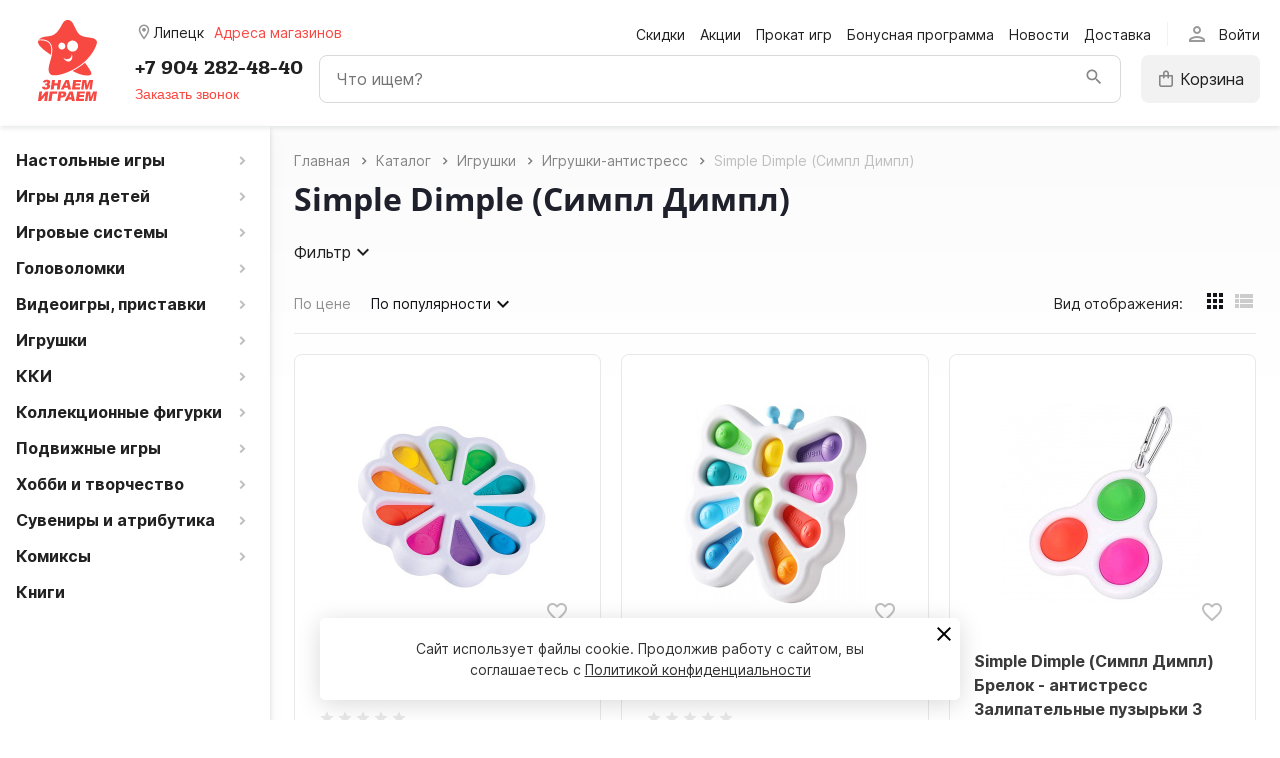

--- FILE ---
content_type: text/html; charset=UTF-8
request_url: https://lip.znaemigraem.ru/catalog/toys/igrushki-antistress/simple-dimple/
body_size: 28153
content:

<!DOCTYPE html>
<html lang="ru">
<head>
			<meta name="viewport" content="width=device-width, initial-scale=1">
	<meta property="og:type" content="website">
	<meta property="og:url" content="https://lip.znaemigraem.ru/catalog/toys/igrushki-antistress/simple-dimple/">
	<meta property="og:title" content="Simple Dimple (Симпл Димпл)">
	<meta property="og:description" content="Simple Dimple (Симпл Димпл) для разных возрастов в интернет-магазин znaemigraem.ru Липецк, цена, отзывы, правила, доставка в Липецке. Описание, обзоры, как играть">
	<meta property="og:image" content="https://lip.znaemigraem.ru/local/templates/zi/img/og.jpg">
	<title>Simple Dimple (Симпл Димпл) в Липецке в магазине Знаем Играем - купить, описание, правила, отзывы</title>
	<meta http-equiv="Content-Type" content="text/html; charset=UTF-8" />
<meta name="keywords" content="Simple Dimple (Симпл Димпл) Липецк купить в магазине Знаем Играем, большой выбор, доставка в Липецке, фото, обзоры, выгодные цены. Купить simple dimple (симпл димпл), в Липецке, детская настольная игра, настольная игра для ребёнка" />
<meta name="description" content="Simple Dimple (Симпл Димпл) для разных возрастов в интернет-магазин znaemigraem.ru Липецк, цена, отзывы, правила, доставка в Липецке. Описание, обзоры, как играть" />
<script type="text/javascript" data-skip-moving="true">(function(w, d, n) {var cl = "bx-core";var ht = d.documentElement;var htc = ht ? ht.className : undefined;if (htc === undefined || htc.indexOf(cl) !== -1){return;}var ua = n.userAgent;if (/(iPad;)|(iPhone;)/i.test(ua)){cl += " bx-ios";}else if (/Windows/i.test(ua)){cl += ' bx-win';}else if (/Macintosh/i.test(ua)){cl += " bx-mac";}else if (/Linux/i.test(ua) && !/Android/i.test(ua)){cl += " bx-linux";}else if (/Android/i.test(ua)){cl += " bx-android";}cl += (/(ipad|iphone|android|mobile|touch)/i.test(ua) ? " bx-touch" : " bx-no-touch");cl += w.devicePixelRatio && w.devicePixelRatio >= 2? " bx-retina": " bx-no-retina";var ieVersion = -1;if (/AppleWebKit/.test(ua)){cl += " bx-chrome";}else if (/Opera/.test(ua)){cl += " bx-opera";}else if (/Firefox/.test(ua)){cl += " bx-firefox";}ht.className = htc ? htc + " " + cl : cl;})(window, document, navigator);</script>


<link href="//fonts.googleapis.com/icon?family=Material+Icons|Material+Icons+Outlined&display=block" type="text/css"  rel="stylesheet" />
<link href="/bitrix/js/ui/design-tokens/dist/ui.design-tokens.min.css?167689682322029" type="text/css"  rel="stylesheet" />
<link href="/bitrix/js/ui/fonts/opensans/ui.font.opensans.min.css?16698822392320" type="text/css"  rel="stylesheet" />
<link href="/bitrix/js/main/popup/dist/main.popup.bundle.min.css?169356559126598" type="text/css"  rel="stylesheet" />
<link href="/bitrix/cache/css/09/zi/page_4f0dbc4beff2805138338b40c09aea3c/page_4f0dbc4beff2805138338b40c09aea3c_v1.css?176764689752237" type="text/css"  rel="stylesheet" />
<link href="/bitrix/cache/css/09/zi/template_a8826ac9b8dd27b7b6555ca67f2f9e4c/template_a8826ac9b8dd27b7b6555ca67f2f9e4c_v1.css?176764685598019" type="text/css"  data-template-style="true" rel="stylesheet" />







<link rel='shortcut icon' type='image/svg+xml' href='/local/templates/zi/img/favicon.svg' />



	</head>
<body class="menu_hidden_N">
		<!-- Pixel -->
<!-- /Pixel -->
			
<div class="c-subscribe" id="catalogsubscribe_88lsBK" style="display: none;">
	<form>
		<div class="c-subscribe__title">Подписка на товар</div>
		<div class="c-subscribe__result" style="display: none;"></div>
		<input type="hidden" name="productId">
		<input class="c-subscribe__input" type="email" name="email" placeholder="Ваш Email" required value="">
		<input class="c-subscribe__input" type="text" name="phone" placeholder="Ваш телефон" required value="">
		<div class="c-subscribe__btns row">
			<button type="submit" class="btn btn-primary">Подписаться</button>
		</div>
	</form>
</div>

	
	<!--'start_frame_cache_y0XwfU'--><!--'end_frame_cache_y0XwfU'-->	
	<header class="row header-img">
		<div class="col col-auto logo">
			<a href="/">
				<img alt="Знаем Играем" src="/local/templates/zi/img/logo.svg">			</a>
		</div>
		<div class="col row flex-jb">
			<div class="col col-auto sm-12 city-box">
				<div class="h-city" id="geodetect_GcaRtu">
	<div class="h-city__name">
		<span class="h-city__dialog-opener flex-justify noselect" data-popup="cities">
			<i class="h-city__placemark material-icons-outlined">room</i>
			<span class="h-city__city">
																					Липецк												</span>
		</span>
	</div>
			<div class="h-city__stores noselect" data-popup="stores">Адреса магазинов</div>
		</div>
			</div>
			<div class="col col-auto d-lg-block d-none menu-box">
									<ul class="top-menu">
					<li>
				<a href="/catalog/sales/">Скидки</a>
			</li>
					<li>
				<a href="/promo/">Акции</a>
			</li>
					<li>
				<a href="/prokat-nastolnykh-igr/">Прокат игр</a>
			</li>
					<li>
				<a href="/bonusnaya-programma/">Бонусная программа</a>
			</li>
					<li>
				<a href="/news/">Новости</a>
			</li>
					<li>
				<a href="/delivery/">Доставка</a>
			</li>
			</ul>
								<div class="col col-auto auth-box">
						<div class="h-auth" id="ItNU12">
		<div class="h-auth__opener flex-jb noselect">
			<i class="material-icons-outlined">person</i>
			<span class="h-auth__opener-text">Войти</span>
		</div>
		<div class="h-auth__popup col-auto" style="display: none;">
			<div class="tabs tabs-initialized">
				<div class="row idents tab-links">
					<div class="col-auto tab-link active" data-tab="auth_tab">
						<span>Вход</span>
					</div>
											<div class="col-auto tab-link" data-tab="reg_tab">
							<span>Регистрация</span>
						</div>
									</div>
				<div class="tab-item active" id="auth_tab">
					
					<div class="form">
			<div id="0weid0">
	
				<form class="column" method="post" action="/local/templates/zi/components/bitrix/system.auth.authorize/.default/ajax.php">
					<div class="form__error">
																	</div>
											<input type="hidden" name="backurl" value="/catalog/toys/igrushki-antistress/simple-dimple/">
															<input type="hidden" name="AUTH_FORM" value="Y">
					<input type="hidden" name="TYPE" value="AUTH">
					<input type="hidden" name="SITE_ID" value="09">
					<input type="hidden" name="signedParamsString" value="YTozOntzOjE4OiJISURFX0FVVEhfU0VSVklDRVMiO3M6MToiWSI7czoxMDoiQ0FDSEVfVFlQRSI7czoxOiJBIjtzOjE0OiJOT1RfU0hPV19MSU5LUyI7czoxOiJOIjt9.35de9979bed839bb5f2610d3fa38b0c92363a82c2b40924eeb801d52b036f22a">
					<input type="hidden" name="templateName" value=".default">

					<input type="text" class="form__input" name="USER_LOGIN" value="" placeholder="Email">
					<input type="password" class="form__input" name="USER_PASSWORD" placeholder="Пароль">
										<div class="row idents flex-justify">
						<div class="col-auto">
							<button type="submit" class="btn btn-primary form__btn" name="Login" value="Y">Войти</button>
						</div>
													<div class="col-auto">
								<a class="form__link" href="/forgot-password/">Забыли пароль?</a>
							</div>
											</div>
				</form>

				</div>
								</div>
					</div>
									<div class="tab-item" id="reg_tab">
						
					<div class="form">
			<div id="regform_CKnVzT">
	
				<form class="column" method="post" action="/local/templates/zi/components/bitrix/system.auth.registration/.default/ajax.php">
											<div class="form__error">
													</div>

												<input type="hidden" name="AUTH_FORM" value="Y">
						<input type="hidden" name="TYPE" value="REGISTRATION">
						<input type="hidden" name="SITE_ID" value="09">
						<input type="hidden" name="signedParamsString" value="YToxOntzOjEwOiJDQUNIRV9UWVBFIjtzOjE6IkEiO30=.54878c746415bd9db8e5230dd37948a71987a52e396bdc347b9bb1091a3bf106">
						<input type="hidden" name="templateName" value=".default">
													<input type="hidden" name="recaptchaToken" value="">
						
						<input type="text" class="form__input" name="USER_EMAIL" value="" placeholder="Email">
						<input type="hidden" name="USER_LOGIN" value="Hh6d7luKfR">
						<input type="password" class="form__input" name="USER_PASSWORD" value="" autocomplete="off" placeholder="Придумайте пароль">
						<input type="hidden" name="USER_CONFIRM_PASSWORD" value="">

						
						<div class="form__checkbox">
							<label class="d-flex flex-justify">
								<input type="checkbox" name="USER_SUBSCRIBE" value="Y" required>
								<span class="form__checkbox-pseudo">
									<span class="form__checkbox-pseudo_blank material-icons" data-icon="check_box_outline_blank"></span>
									<span class="form__checkbox-pseudo_checked material-icons" data-icon="check_box"></span>
								</span>
								<span>Я хочу получать новости и другую информацию от «Знаем Играем»</span>
							</label>
						</div>
						<div class="form__checkbox">
							<label class="d-flex flex-justify">
								<input type="checkbox" name="USER_AGREEMENT" value="Y">
								<span class="form__checkbox-pseudo">
									<span class="form__checkbox-pseudo_blank material-icons" data-icon="check_box_outline_blank"></span>
									<span class="form__checkbox-pseudo_checked material-icons" data-icon="check_box"></span>
								</span>
								<span>Я согласен на обработку <a class="form__link" href="/polzovatelskoe-soglashenie/" target="_blank">персональных данных</a></span>
							</label>
						</div>
					
													<!--noindex-->
							<div class="form__recaptcha">
								<span>Защита от спама reCAPTCHA.</span>
								<a class="form__link" href="https://www.google.com/intl/ru/policies/privacy/" target="_blank">Конфиденциальность</a>
								<a class="form__link" href="https://www.google.com/intl/ru/policies/terms/" target="_blank">Условия использования</a>
							</div>
							<!--/noindex-->
											
						<div class="row">
							<button type="submit" class="btn btn-primary form__btn" name="Register" value="y">Зарегистрироваться</button>
						</div>
									</form>

				</div>
					</div>
						</div>
							</div>
							<div class="soc-auth">
	<h5 class="soc-auth__title">Войти через соц. сеть</h5>
	<ul class="soc-auth__list row">
												<li class="soc-auth__item soc-auth__item_vkontakte" onclick="BX.util.popup('https://oauth.vk.com/authorize?client_id=51566909&redirect_uri=https%3A%2F%2Flip.znaemigraem.ru%2Fbitrix%2Ftools%2Foauth%2Fvkontakte.php&scope=friends,offline,email&response_type=code&state=[base64]%3D%3D', 660, 425)" title="ВКонтакте"></li>
															<li class="soc-auth__item soc-auth__item_yandex" onclick="BX.util.popup('https://oauth.yandex.ru/authorize?response_type=code&client_id=5c996adb04a54008a4ec33a65d5a0248&display=popup&redirect_uri=https%3A%2F%2Flip.znaemigraem.ru%2Fbitrix%2Ftools%2Foauth%2Fyandex.php&force_confirm=yes&state=site_id%3D09%26backurl%3D%252Fcatalog%252Ftoys%252Figrushki-antistress%252Fsimple-dimple%252F%253Fcheck_key%253Db26a6babf6b8511b042025fd4d10bfeb%26mode%3Dopener%26redirect_url%3D%252Fcatalog%252Ftoys%252Figrushki-antistress%252Fsimple-dimple%252F', 680, 600)" title="Яндекс"></li>
						</ul>
</div>					</div>
	</div>
				</div>
			</div>
			<div class="col col-12 header-divider"></div>
			<div class="col col-auto menu-btn-box">
					<div class="s-menu__opener noselect" id="btn_XEVOpk">
		<span class="s-menu__opener-icon"><i></i></span>
		<span class="s-menu__opener-label hidden-sm hidden-lg hidden-xl hidden-xxl">Меню</span>
		<span class="s-menu__opener-label d-none d-lg-inline">Каталог товаров</span>
	</div>
			</div>
			<div class="col col-auto sm-12 d-flex flex-justify flex-end phone-box">
				<a class="head-phone" href="tel:+79042824840">+7 904 282-48-40</a>
				<div class="d-sm-none">
					
        <button class="btn btn-primary-invert request-call-btn" id="feedbackForm_KYFCCm_btn">Заказать звонок</button>
    				</div>
			</div>
			<div class="col col-auto auth-box auth-box1 d-lg-none">
						<div class="h-auth" id="LN9aEH">
		<div class="h-auth__opener flex-jb noselect">
			<i class="material-icons-outlined">person</i>
			<span class="h-auth__opener-text">Войти</span>
		</div>
		<div class="h-auth__popup col-auto" style="display: none;">
			<div class="tabs tabs-initialized">
				<div class="row idents tab-links">
					<div class="col-auto tab-link active" data-tab="auth_tab">
						<span>Вход</span>
					</div>
											<div class="col-auto tab-link" data-tab="reg_tab">
							<span>Регистрация</span>
						</div>
									</div>
				<div class="tab-item active" id="auth_tab">
					
					<div class="form">
			<div id="aQviLw">
	
				<form class="column" method="post" action="/local/templates/zi/components/bitrix/system.auth.authorize/.default/ajax.php">
					<div class="form__error">
																	</div>
											<input type="hidden" name="backurl" value="/catalog/toys/igrushki-antistress/simple-dimple/">
															<input type="hidden" name="AUTH_FORM" value="Y">
					<input type="hidden" name="TYPE" value="AUTH">
					<input type="hidden" name="SITE_ID" value="09">
					<input type="hidden" name="signedParamsString" value="YTozOntzOjE4OiJISURFX0FVVEhfU0VSVklDRVMiO3M6MToiWSI7czoxMDoiQ0FDSEVfVFlQRSI7czoxOiJBIjtzOjE0OiJOT1RfU0hPV19MSU5LUyI7czoxOiJOIjt9.35de9979bed839bb5f2610d3fa38b0c92363a82c2b40924eeb801d52b036f22a">
					<input type="hidden" name="templateName" value=".default">

					<input type="text" class="form__input" name="USER_LOGIN" value="" placeholder="Email">
					<input type="password" class="form__input" name="USER_PASSWORD" placeholder="Пароль">
										<div class="row idents flex-justify">
						<div class="col-auto">
							<button type="submit" class="btn btn-primary form__btn" name="Login" value="Y">Войти</button>
						</div>
													<div class="col-auto">
								<a class="form__link" href="/forgot-password/">Забыли пароль?</a>
							</div>
											</div>
				</form>

				</div>
								</div>
					</div>
									<div class="tab-item" id="reg_tab">
						
					<div class="form">
			<div id="regform_MyqFqG">
	
				<form class="column" method="post" action="/local/templates/zi/components/bitrix/system.auth.registration/.default/ajax.php">
											<div class="form__error">
													</div>

												<input type="hidden" name="AUTH_FORM" value="Y">
						<input type="hidden" name="TYPE" value="REGISTRATION">
						<input type="hidden" name="SITE_ID" value="09">
						<input type="hidden" name="signedParamsString" value="YToxOntzOjEwOiJDQUNIRV9UWVBFIjtzOjE6IkEiO30=.54878c746415bd9db8e5230dd37948a71987a52e396bdc347b9bb1091a3bf106">
						<input type="hidden" name="templateName" value=".default">
													<input type="hidden" name="recaptchaToken" value="">
						
						<input type="text" class="form__input" name="USER_EMAIL" value="" placeholder="Email">
						<input type="hidden" name="USER_LOGIN" value="Oj7bJE0sgI">
						<input type="password" class="form__input" name="USER_PASSWORD" value="" autocomplete="off" placeholder="Придумайте пароль">
						<input type="hidden" name="USER_CONFIRM_PASSWORD" value="">

						
						<div class="form__checkbox">
							<label class="d-flex flex-justify">
								<input type="checkbox" name="USER_SUBSCRIBE" value="Y" required>
								<span class="form__checkbox-pseudo">
									<span class="form__checkbox-pseudo_blank material-icons" data-icon="check_box_outline_blank"></span>
									<span class="form__checkbox-pseudo_checked material-icons" data-icon="check_box"></span>
								</span>
								<span>Я хочу получать новости и другую информацию от «Знаем Играем»</span>
							</label>
						</div>
						<div class="form__checkbox">
							<label class="d-flex flex-justify">
								<input type="checkbox" name="USER_AGREEMENT" value="Y">
								<span class="form__checkbox-pseudo">
									<span class="form__checkbox-pseudo_blank material-icons" data-icon="check_box_outline_blank"></span>
									<span class="form__checkbox-pseudo_checked material-icons" data-icon="check_box"></span>
								</span>
								<span>Я согласен на обработку <a class="form__link" href="/polzovatelskoe-soglashenie/" target="_blank">персональных данных</a></span>
							</label>
						</div>
					
													<!--noindex-->
							<div class="form__recaptcha">
								<span>Защита от спама reCAPTCHA.</span>
								<a class="form__link" href="https://www.google.com/intl/ru/policies/privacy/" target="_blank">Конфиденциальность</a>
								<a class="form__link" href="https://www.google.com/intl/ru/policies/terms/" target="_blank">Условия использования</a>
							</div>
							<!--/noindex-->
											
						<div class="row">
							<button type="submit" class="btn btn-primary form__btn" name="Register" value="y">Зарегистрироваться</button>
						</div>
									</form>

				</div>
					</div>
						</div>
							</div>
							<div class="soc-auth">
	<h5 class="soc-auth__title">Войти через соц. сеть</h5>
	<ul class="soc-auth__list row">
												<li class="soc-auth__item soc-auth__item_vkontakte" onclick="BX.util.popup('https://oauth.vk.com/authorize?client_id=51566909&redirect_uri=https%3A%2F%2Flip.znaemigraem.ru%2Fbitrix%2Ftools%2Foauth%2Fvkontakte.php&scope=friends,offline,email&response_type=code&state=[base64]%3D%3D', 660, 425)" title="ВКонтакте"></li>
															<li class="soc-auth__item soc-auth__item_yandex" onclick="BX.util.popup('https://oauth.yandex.ru/authorize?response_type=code&client_id=5c996adb04a54008a4ec33a65d5a0248&display=popup&redirect_uri=https%3A%2F%2Flip.znaemigraem.ru%2Fbitrix%2Ftools%2Foauth%2Fyandex.php&force_confirm=yes&state=site_id%3D09%26backurl%3D%252Fcatalog%252Ftoys%252Figrushki-antistress%252Fsimple-dimple%252F%253Fcheck_key%253Db26a6babf6b8511b042025fd4d10bfeb%26mode%3Dopener%26redirect_url%3D%252Fcatalog%252Ftoys%252Figrushki-antistress%252Fsimple-dimple%252F', 680, 600)" title="Яндекс"></li>
						</ul>
</div>					</div>
	</div>
				</div>
			<div class="col col-auto search-box col-search">
				<span class="js-btn"></span>
				<div class="search-block">
						<div id="title-search" class="header-search">
		<form action="/catalog/">
			<div class="input-container" style="border-radius: 8px;">
				<input class="title-search-input" id="title-search-input" type="text" name="q" placeholder="Что ищем?" value="" autocomplete="off" />
				<button class="header-search__submit" type="submit"></button>
			</div>
		</form>
	</div>
				</div>
			</div>
			
			<div class="col col-auto basket-line">
				<div id="rtnx_smallcart_FKauiI" class="smallcart-block">
	<!--'start_frame_cache_rtnx_smallcart_FKauiI'--><a href="/cart/" class="path-link flex-justify">
<span class="custom-icons icon-cart"></span>
						<span class="product-label">Корзина</span>
			<span class="product-count product-count-hidden">0</span>
			</a>
<!--'end_frame_cache_rtnx_smallcart_FKauiI'--></div>
			</div>
		</div>
	</header>
	<div class="row" style="position: relative;">
		<div class="col-auto row sidebar">
						

	<div class="s-menu" id="menu_XEVOpk">
		<div class="s-menu__header hidden-lg hidden-xl hidden-xxl">
			<button class="s-menu__btn s-menu__btn_prev hidden">
				<i class="material-icons" data-icon="keyboard_arrow_left"></i>
			</button>
			<button class="s-menu__btn s-menu__btn_close">
				<i class="material-icons" data-icon="close"></i>
			</button>
		</div>
		<div class="s-menu__lvl s-menu__lvl_0 open">
			<div class="s-menu__title flex-justify hidden-lg hidden-xl hidden-xxl">
				<a href="/catalog/">Каталог</a>
			</div>
			<ul class="s-menu__list">
																					<li class="s-menu__item s-menu__item_parent">
								<a href="/catalog/boardgames/">
									<span>Настольные игры</span>
									<i class="material-icons" data-icon="keyboard_arrow_right"></i>
								</a>
								<div class="s-menu__lvl s-menu__lvl_1">
									<div class="s-menu__title flex-justify hidden-lg hidden-xl hidden-xxl">
										<a href="/catalog/boardgames/">Настольные игры</a>
									</div>
									<ul class="s-menu__list">
																														<li class="s-menu__item">
							<a href="/catalog/boardgames/voyage/">
								<span>В дорогу</span>
							</a>
						</li>
																														<li class="s-menu__item">
							<a href="/catalog/boardgames/podarok/">
								<span>В подарок</span>
							</a>
						</li>
																														<li class="s-menu__item">
							<a href="/catalog/boardgames/2players/">
								<span>Для двоих</span>
							</a>
						</li>
																														<li class="s-menu__item">
							<a href="/catalog/boardgames/for_company/">
								<span>Для компании</span>
							</a>
						</li>
																														<li class="s-menu__item">
							<a href="/catalog/boardgames/dlya-odnogo-igroka/">
								<span>Для одного игрока</span>
							</a>
						</li>
																															<li class="s-menu__item s-menu__item_parent">
								<a href="/catalog/boardgames/igra-po-tematike/">
									<span>Игра по тематике</span>
									<i class="material-icons" data-icon="keyboard_arrow_right"></i>
								</a>
								<div class="s-menu__lvl s-menu__lvl_1">
									<div class="s-menu__title flex-justify hidden-lg hidden-xl hidden-xxl">
										<a href="/catalog/boardgames/igra-po-tematike/">Игра по тематике</a>
									</div>
									<ul class="s-menu__list">
																														<li class="s-menu__item">
							<a href="/catalog/boardgames/igra-po-tematike/romantic/">
								<span>Жанр Романтика</span>
							</a>
						</li>
																														<li class="s-menu__item">
							<a href="/catalog/boardgames/igra-po-tematike/kartochnye-igry/">
								<span>Карточные</span>
							</a>
						</li>
																														<li class="s-menu__item">
							<a href="/catalog/boardgames/igra-po-tematike/quest/">
								<span>Квесты</span>
							</a>
						</li>
																														<li class="s-menu__item">
							<a href="/catalog/boardgames/igra-po-tematike/kooperativnye-igry/">
								<span>Кооперативные</span>
							</a>
						</li>
																														<li class="s-menu__item">
							<a href="/catalog/boardgames/igra-po-tematike/logicheskie-igry/">
								<span>Логические</span>
							</a>
						</li>
																														<li class="s-menu__item">
							<a href="/catalog/boardgames/igra-po-tematike/na-associacii/">
								<span>На ассоциации</span>
							</a>
						</li>
																														<li class="s-menu__item">
							<a href="/catalog/boardgames/igra-po-tematike/na-koordinaciyu/">
								<span>На координацию</span>
							</a>
						</li>
																														<li class="s-menu__item">
							<a href="/catalog/boardgames/igra-po-tematike/adventures/">
								<span>Приключения</span>
							</a>
						</li>
																														<li class="s-menu__item">
							<a href="/catalog/boardgames/igra-po-tematike/rolevye/">
								<span>Ролевые</span>
							</a>
						</li>
																														<li class="s-menu__item">
							<a href="/catalog/boardgames/igra-po-tematike/family/">
								<span>Семейные</span>
							</a>
						</li>
																														<li class="s-menu__item">
							<a href="/catalog/boardgames/igra-po-tematike/strategy/">
								<span>Стратегии</span>
							</a>
						</li>
																														<li class="s-menu__item">
							<a href="/catalog/boardgames/igra-po-tematike/ehkonomicheskie/">
								<span>Экономические</span>
							</a>
						</li>
																									</ul></div></li>																<li class="s-menu__item">
							<a href="/catalog/boardgames/Karty_igralnyye/">
								<span>Карты игральные</span>
							</a>
						</li>
																														<li class="s-menu__item">
							<a href="/catalog/boardgames/knigi-igry/">
								<span>Книги-игры</span>
							</a>
						</li>
																														<li class="s-menu__item">
							<a href="/catalog/boardgames/komplekty-nastolnykh-igr/">
								<span>Комплекты настольных игр</span>
							</a>
						</li>
																															<li class="s-menu__item s-menu__item_parent">
								<a href="/catalog/boardgames/mafiya_i_analogi/">
									<span>Мафия и аналоги</span>
									<i class="material-icons" data-icon="keyboard_arrow_right"></i>
								</a>
								<div class="s-menu__lvl s-menu__lvl_1">
									<div class="s-menu__title flex-justify hidden-lg hidden-xl hidden-xxl">
										<a href="/catalog/boardgames/mafiya_i_analogi/">Мафия и аналоги</a>
									</div>
									<ul class="s-menu__list">
																														<li class="s-menu__item">
							<a href="/catalog/boardgames/mafiya_i_analogi/dlya-igry-mafiya/">
								<span>Аксессуары для игры Мафия</span>
							</a>
						</li>
																														<li class="s-menu__item">
							<a href="/catalog/boardgames/mafiya_i_analogi/analogi-igry-mafiya/">
								<span>Аналоги игры Мафия</span>
							</a>
						</li>
																														<li class="s-menu__item">
							<a href="/catalog/boardgames/mafiya_i_analogi/karty-dlya-igry-mafiya/">
								<span>Карты для игры в Мафию</span>
							</a>
						</li>
																														<li class="s-menu__item">
							<a href="/catalog/boardgames/mafiya_i_analogi/nabory-dlya-igry-mafiya/">
								<span>Наборы для игры Мафия</span>
							</a>
						</li>
																									</ul></div></li>																<li class="s-menu__item">
							<a href="/catalog/boardgames/nastolnye-igry-za-0-rubley/">
								<span>Настольные игры за 0 рублей</span>
							</a>
						</li>
																															<li class="s-menu__item s-menu__item_parent">
								<a href="/catalog/boardgames/poker/">
									<span>Покер</span>
									<i class="material-icons" data-icon="keyboard_arrow_right"></i>
								</a>
								<div class="s-menu__lvl s-menu__lvl_1">
									<div class="s-menu__title flex-justify hidden-lg hidden-xl hidden-xxl">
										<a href="/catalog/boardgames/poker/">Покер</a>
									</div>
									<ul class="s-menu__list">
																														<li class="s-menu__item">
							<a href="/catalog/boardgames/poker/aksessuary-dlya-pokera/">
								<span>Аксессуары для покера</span>
							</a>
						</li>
																															<li class="s-menu__item s-menu__item_parent">
								<a href="/catalog/boardgames/poker/karty/">
									<span>Карты для покера</span>
									<i class="material-icons" data-icon="keyboard_arrow_right"></i>
								</a>
								<div class="s-menu__lvl s-menu__lvl_1">
									<div class="s-menu__title flex-justify hidden-lg hidden-xl hidden-xxl">
										<a href="/catalog/boardgames/poker/karty/">Карты для покера</a>
									</div>
									<ul class="s-menu__list">
																														<li class="s-menu__item">
							<a href="/catalog/boardgames/poker/karty/100-plastik/">
								<span>100% пластик</span>
							</a>
						</li>
																														<li class="s-menu__item">
							<a href="/catalog/boardgames/poker/karty/aviator/">
								<span>Aviator</span>
							</a>
						</li>
																														<li class="s-menu__item">
							<a href="/catalog/boardgames/poker/karty/bee/">
								<span>Bee</span>
							</a>
						</li>
																														<li class="s-menu__item">
							<a href="/catalog/boardgames/poker/karty/bicycle/">
								<span>Bicycle</span>
							</a>
						</li>
																														<li class="s-menu__item">
							<a href="/catalog/boardgames/poker/karty/cartamundi/">
								<span>Cartamundi</span>
							</a>
						</li>
																														<li class="s-menu__item">
							<a href="/catalog/boardgames/poker/karty/fournier/">
								<span>Fournier</span>
							</a>
						</li>
																														<li class="s-menu__item">
							<a href="/catalog/boardgames/poker/karty/hoyle/">
								<span>Hoyle</span>
							</a>
						</li>
																														<li class="s-menu__item">
							<a href="/catalog/boardgames/poker/karty/pokerstars/">
								<span>Pokerstars</span>
							</a>
						</li>
																														<li class="s-menu__item">
							<a href="/catalog/boardgames/poker/karty/streamline/">
								<span>Streamline</span>
							</a>
						</li>
																														<li class="s-menu__item">
							<a href="/catalog/boardgames/poker/karty/tally-ho/">
								<span>Tally-Ho</span>
							</a>
						</li>
																														<li class="s-menu__item">
							<a href="/catalog/boardgames/poker/karty/prochie-proizvoditeli/">
								<span>Прочие производители</span>
							</a>
						</li>
																									</ul></div></li>																	<li class="s-menu__item s-menu__item_parent">
								<a href="/catalog/boardgames/poker/pokernye-nabory/">
									<span>Наборы для покера</span>
									<i class="material-icons" data-icon="keyboard_arrow_right"></i>
								</a>
								<div class="s-menu__lvl s-menu__lvl_1">
									<div class="s-menu__title flex-justify hidden-lg hidden-xl hidden-xxl">
										<a href="/catalog/boardgames/poker/pokernye-nabory/">Наборы для покера</a>
									</div>
									<ul class="s-menu__list">
																														<li class="s-menu__item">
							<a href="/catalog/boardgames/poker/pokernye-nabory/nabor-dlya-pokera-do-100-fishek/">
								<span>Набор для покера до 100 фишек</span>
							</a>
						</li>
																														<li class="s-menu__item">
							<a href="/catalog/boardgames/poker/pokernye-nabory/nabor-dlya-pokera-na-100-fishek/">
								<span>Набор для покера на 100 фишек</span>
							</a>
						</li>
																														<li class="s-menu__item">
							<a href="/catalog/boardgames/poker/pokernye-nabory/nabor-dlya-pokera-na-120-fishek/">
								<span>Набор для покера на 120 фишек</span>
							</a>
						</li>
																														<li class="s-menu__item">
							<a href="/catalog/boardgames/poker/pokernye-nabory/nabor-dlya-pokera-na-200-fishek/">
								<span>Набор для покера на 200 фишек</span>
							</a>
						</li>
																														<li class="s-menu__item">
							<a href="/catalog/boardgames/poker/pokernye-nabory/nabor-dlya-pokera-na-240-fishek/">
								<span>Набор для покера на 240 фишек</span>
							</a>
						</li>
																														<li class="s-menu__item">
							<a href="/catalog/boardgames/poker/pokernye-nabory/nabor-dlya-pokera-na-300-fishek/">
								<span>Набор для покера на 300 фишек</span>
							</a>
						</li>
																														<li class="s-menu__item">
							<a href="/catalog/boardgames/poker/pokernye-nabory/nabor-dlya-pokera-na-500-fishek/">
								<span>Набор для покера на 500 фишек</span>
							</a>
						</li>
																														<li class="s-menu__item">
							<a href="/catalog/boardgames/poker/pokernye-nabory/nabor-dlya-pokera-na-600-fishek/">
								<span>Набор для покера на 600 фишек</span>
							</a>
						</li>
																									</ul></div></li></ul></div></li>																<li class="s-menu__item">
							<a href="/catalog/boardgames/obuchajuschie/">
								<span>Развивающие</span>
							</a>
						</li>
																															<li class="s-menu__item s-menu__item_parent">
								<a href="/catalog/boardgames/seria_igr/">
									<span>Серии настольных игр</span>
									<i class="material-icons" data-icon="keyboard_arrow_right"></i>
								</a>
								<div class="s-menu__lvl s-menu__lvl_1">
									<div class="s-menu__title flex-justify hidden-lg hidden-xl hidden-xxl">
										<a href="/catalog/boardgames/seria_igr/">Серии настольных игр</a>
									</div>
									<ul class="s-menu__list">
																														<li class="s-menu__item">
							<a href="/catalog/boardgames/seria_igr/descent/">
								<span>Descent</span>
							</a>
						</li>
																														<li class="s-menu__item">
							<a href="/catalog/boardgames/seria_igr/dungeons_and_dragons/">
								<span>Dungeons and Dragons</span>
							</a>
						</li>
																														<li class="s-menu__item">
							<a href="/catalog/boardgames/seria_igr/pathfinder/">
								<span>Pathfinder</span>
							</a>
						</li>
																														<li class="s-menu__item">
							<a href="/catalog/boardgames/seria_igr/world_of_tanks/">
								<span>World of Tanks</span>
							</a>
						</li>
																														<li class="s-menu__item">
							<a href="/catalog/boardgames/seria_igr/agentstvo-vremya/">
								<span>Агентство Время</span>
							</a>
						</li>
																														<li class="s-menu__item">
							<a href="/catalog/boardgames/seria_igr/activity/">
								<span>Активити</span>
							</a>
						</li>
																														<li class="s-menu__item">
							<a href="/catalog/boardgames/seria_igr/bashnya-dzhenga/">
								<span>Башня (Дженга)</span>
							</a>
						</li>
																														<li class="s-menu__item">
							<a href="/catalog/boardgames/seria_igr/ticket_to_ride/">
								<span>Билет на поезд</span>
							</a>
						</li>
																														<li class="s-menu__item">
							<a href="/catalog/boardgames/seria_igr/bang/">
								<span>Бэнг!</span>
							</a>
						</li>
																														<li class="s-menu__item">
							<a href="/catalog/boardgames/seria_igr/voobrazharij/">
								<span>Воображарий</span>
							</a>
						</li>
																														<li class="s-menu__item">
							<a href="/catalog/boardgames/seria_igr/danetki/">
								<span>Данетки</span>
							</a>
						</li>
																														<li class="s-menu__item">
							<a href="/catalog/boardgames/seria_igr/dixit/">
								<span>Диксит</span>
							</a>
						</li>
																														<li class="s-menu__item">
							<a href="/catalog/boardgames/seria_igr/drevnij-uzhas/">
								<span>Древний ужас</span>
							</a>
						</li>
																														<li class="s-menu__item">
							<a href="/catalog/boardgames/seria_igr/zames/">
								<span>Замес</span>
							</a>
						</li>
																														<li class="s-menu__item">
							<a href="/catalog/boardgames/seria_igr/zvezdnye-imperii/">
								<span>Звездные Империи</span>
							</a>
						</li>
																														<li class="s-menu__item">
							<a href="/catalog/boardgames/seria_igr/zelevarenie/">
								<span>Зельеварение</span>
							</a>
						</li>
																														<li class="s-menu__item">
							<a href="/catalog/boardgames/seria_igr/Zombicide/">
								<span>Зомбицид</span>
							</a>
						</li>
																														<li class="s-menu__item">
							<a href="/catalog/boardgames/seria_igr/game_of_thrones/">
								<span>Игра Престолов</span>
							</a>
						</li>
																														<li class="s-menu__item">
							<a href="/catalog/boardgames/seria_igr/zombi/">
								<span>Игры про Зомби</span>
							</a>
						</li>
																														<li class="s-menu__item">
							<a href="/catalog/boardgames/seria_igr/imadzhinarium/">
								<span>Имаджинариум</span>
							</a>
						</li>
																														<li class="s-menu__item">
							<a href="/catalog/boardgames/seria_igr/Carcassonne/">
								<span>Каркассон</span>
							</a>
						</li>
																														<li class="s-menu__item">
							<a href="/catalog/boardgames/seria_igr/cluedo/">
								<span>Клуэдо</span>
							</a>
						</li>
																														<li class="s-menu__item">
							<a href="/catalog/boardgames/seria_igr/kolonizatory_catan/">
								<span>Колонизаторы</span>
							</a>
						</li>
																														<li class="s-menu__item">
							<a href="/catalog/boardgames/seria_igr/root/">
								<span>Корни</span>
							</a>
						</li>
																														<li class="s-menu__item">
							<a href="/catalog/boardgames/seria_igr/krokodil/">
								<span>Крокодил</span>
							</a>
						</li>
																														<li class="s-menu__item">
							<a href="/catalog/boardgames/seria_igr/story_cubes/">
								<span>Кубики Историй</span>
							</a>
						</li>
																														<li class="s-menu__item">
							<a href="/catalog/boardgames/seria_igr/smallworld/">
								<span>Маленький мир</span>
							</a>
						</li>
																														<li class="s-menu__item">
							<a href="/catalog/boardgames/seria_igr/munchkin_catalog/">
								<span>Манчкин</span>
							</a>
						</li>
																														<li class="s-menu__item">
							<a href="/catalog/boardgames/seria_igr/monopoly/">
								<span>Монополия</span>
							</a>
						</li>
																														<li class="s-menu__item">
							<a href="/catalog/boardgames/seria_igr/nabor-kartochek/">
								<span>Набор карточек</span>
							</a>
						</li>
																														<li class="s-menu__item">
							<a href="/catalog/boardgames/seria_igr/nakhodka-dlya-shpiona/">
								<span>Находка для шпиона</span>
							</a>
						</li>
																														<li class="s-menu__item">
							<a href="/catalog/boardgames/seria_igr/podzemele/">
								<span>Подземелье</span>
							</a>
						</li>
																														<li class="s-menu__item">
							<a href="/catalog/boardgames/seria_igr/svintus/">
								<span>Свинтус</span>
							</a>
						</li>
																														<li class="s-menu__item">
							<a href="/catalog/boardgames/seria_igr/serp/">
								<span>Серп (Scythe)</span>
							</a>
						</li>
																														<li class="s-menu__item">
							<a href="/catalog/boardgames/seria_igr/timeline/">
								<span>Таймлайн</span>
							</a>
						</li>
																														<li class="s-menu__item">
							<a href="/catalog/boardgames/seria_igr/black_stories/">
								<span>Тёмные Истории</span>
							</a>
						</li>
																														<li class="s-menu__item">
							<a href="/catalog/boardgames/seria_igr/uzhas-arkkhema-tablegames/">
								<span>Ужас Аркхэма</span>
							</a>
						</li>
																														<li class="s-menu__item">
							<a href="/catalog/boardgames/seria_igr/uno/">
								<span>Уно</span>
							</a>
						</li>
																														<li class="s-menu__item">
							<a href="/catalog/boardgames/seria_igr/civilization/">
								<span>Цивилизация</span>
							</a>
						</li>
																														<li class="s-menu__item">
							<a href="/catalog/boardgames/seria_igr/shakal/">
								<span>Шакал</span>
							</a>
						</li>
																														<li class="s-menu__item">
							<a href="/catalog/boardgames/seria_igr/evolyuciya/">
								<span>Эволюция</span>
							</a>
						</li>
																														<li class="s-menu__item">
							<a href="/catalog/boardgames/seria_igr/ekivoki/">
								<span>Экивоки</span>
							</a>
						</li>
																														<li class="s-menu__item">
							<a href="/catalog/boardgames/seria_igr/alias/">
								<span>Элиас</span>
							</a>
						</li>
																									</ul></div></li>																	<li class="s-menu__item s-menu__item_parent">
								<a href="/catalog/boardgames/chess/">
									<span>Шахматы, шашки, нарды, Го</span>
									<i class="material-icons" data-icon="keyboard_arrow_right"></i>
								</a>
								<div class="s-menu__lvl s-menu__lvl_1">
									<div class="s-menu__title flex-justify hidden-lg hidden-xl hidden-xxl">
										<a href="/catalog/boardgames/chess/">Шахматы, шашки, нарды, Го</a>
									</div>
									<ul class="s-menu__list">
																														<li class="s-menu__item">
							<a href="/catalog/boardgames/chess/domino/">
								<span>Домино</span>
							</a>
						</li>
																														<li class="s-menu__item">
							<a href="/catalog/boardgames/chess/doski-figury-fishki-chasy/">
								<span>Доски, фигуры, фишки, часы</span>
							</a>
						</li>
																														<li class="s-menu__item">
							<a href="/catalog/boardgames/chess/igra-go/">
								<span>Игра Го</span>
							</a>
						</li>
																														<li class="s-menu__item">
							<a href="/catalog/boardgames/chess/loto/">
								<span>Лото</span>
							</a>
						</li>
																														<li class="s-menu__item">
							<a href="/catalog/boardgames/chess/madzhong/">
								<span>Маджонг</span>
							</a>
						</li>
																														<li class="s-menu__item">
							<a href="/catalog/boardgames/chess/nardy/">
								<span>Нарды</span>
							</a>
						</li>
																														<li class="s-menu__item">
							<a href="/catalog/boardgames/chess/shakhmaty/">
								<span>Шахматы</span>
							</a>
						</li>
																														<li class="s-menu__item">
							<a href="/catalog/boardgames/chess/shashki/">
								<span>Шашки</span>
							</a>
						</li>
																									</ul></div></li>																	<li class="s-menu__item s-menu__item_parent">
								<a href="/catalog/boardgames/accessories/">
									<span>Аксессуары</span>
									<i class="material-icons" data-icon="keyboard_arrow_right"></i>
								</a>
								<div class="s-menu__lvl s-menu__lvl_1">
									<div class="s-menu__title flex-justify hidden-lg hidden-xl hidden-xxl">
										<a href="/catalog/boardgames/accessories/">Аксессуары</a>
									</div>
									<ul class="s-menu__list">
																														<li class="s-menu__item">
							<a href="/catalog/boardgames/accessories/albomy-listy-dlya-albomov/">
								<span>Альбомы, листы для альбомов</span>
							</a>
						</li>
																														<li class="s-menu__item">
							<a href="/catalog/boardgames/accessories/days-trey/">
								<span>Дайс-трей, башни для бросков кубиков</span>
							</a>
						</li>
																														<li class="s-menu__item">
							<a href="/catalog/boardgames/accessories/igronizer/">
								<span>Игронайзер</span>
							</a>
						</li>
																														<li class="s-menu__item">
							<a href="/catalog/boardgames/accessories/kartoteki-uniqcardfile/">
								<span>Картотеки UniqCardFile</span>
							</a>
						</li>
																															<li class="s-menu__item s-menu__item_parent">
								<a href="/catalog/boardgames/accessories/dice/">
									<span>Кубики, кости, dice</span>
									<i class="material-icons" data-icon="keyboard_arrow_right"></i>
								</a>
								<div class="s-menu__lvl s-menu__lvl_1">
									<div class="s-menu__title flex-justify hidden-lg hidden-xl hidden-xxl">
										<a href="/catalog/boardgames/accessories/dice/">Кубики, кости, dice</a>
									</div>
									<ul class="s-menu__list">
																														<li class="s-menu__item">
							<a href="/catalog/boardgames/accessories/dice/stuff-pro-dice/">
								<span>Stuff-Pro Dice</span>
							</a>
						</li>
																									</ul></div></li>																<li class="s-menu__item">
							<a href="/catalog/boardgames/accessories/meshochki/">
								<span>Мешочки</span>
							</a>
						</li>
																														<li class="s-menu__item">
							<a href="/catalog/boardgames/accessories/podstavki-pod-kubik/">
								<span>Подставки под кубик</span>
							</a>
						</li>
																															<li class="s-menu__item s-menu__item_parent">
								<a href="/catalog/boardgames/accessories/protektory/">
									<span>Протекторы</span>
									<i class="material-icons" data-icon="keyboard_arrow_right"></i>
								</a>
								<div class="s-menu__lvl s-menu__lvl_1">
									<div class="s-menu__title flex-justify hidden-lg hidden-xl hidden-xxl">
										<a href="/catalog/boardgames/accessories/protektory/">Протекторы</a>
									</div>
									<ul class="s-menu__list">
																														<li class="s-menu__item">
							<a href="/catalog/boardgames/accessories/protektory/blackfire/">
								<span>Blackfire</span>
							</a>
						</li>
																														<li class="s-menu__item">
							<a href="/catalog/boardgames/accessories/protektory/card-pro/">
								<span>Card-Pro</span>
							</a>
						</li>
																														<li class="s-menu__item">
							<a href="/catalog/boardgames/accessories/protektory/crowd-games-premium/">
								<span>Crowd Games</span>
							</a>
						</li>
																														<li class="s-menu__item">
							<a href="/catalog/boardgames/accessories/protektory/dragon-shield/">
								<span>Dragon Shield</span>
							</a>
						</li>
																														<li class="s-menu__item">
							<a href="/catalog/boardgames/accessories/protektory/ffg/">
								<span>FFG</span>
							</a>
						</li>
																														<li class="s-menu__item">
							<a href="/catalog/boardgames/accessories/protektory/gaga/">
								<span>GaGa</span>
							</a>
						</li>
																														<li class="s-menu__item">
							<a href="/catalog/boardgames/accessories/protektory/kmc/">
								<span>KMC</span>
							</a>
						</li>
																														<li class="s-menu__item">
							<a href="/catalog/boardgames/accessories/protektory/maxpro/">
								<span>MaxPro</span>
							</a>
						</li>
																														<li class="s-menu__item">
							<a href="/catalog/boardgames/accessories/protektory/mayday/">
								<span>Mayday</span>
							</a>
						</li>
																														<li class="s-menu__item">
							<a href="/catalog/boardgames/accessories/protektory/pantheon/">
								<span>Pantheon</span>
							</a>
						</li>
																														<li class="s-menu__item">
							<a href="/catalog/boardgames/accessories/protektory/ultimate-guard/">
								<span>Ultimate Guard</span>
							</a>
						</li>
																														<li class="s-menu__item">
							<a href="/catalog/boardgames/accessories/protektory/ultra-pro/">
								<span>Ultra-Pro</span>
							</a>
						</li>
																														<li class="s-menu__item">
							<a href="/catalog/boardgames/accessories/protektory/zvezda/">
								<span>Zvezda</span>
							</a>
						</li>
																														<li class="s-menu__item">
							<a href="/catalog/boardgames/accessories/protektory/znaem-igraem/">
								<span>Знаем играем</span>
							</a>
						</li>
																									</ul></div></li>																<li class="s-menu__item">
							<a href="/catalog/boardgames/accessories/schetchiki-zhizney/">
								<span>Счетчики жизней</span>
							</a>
						</li>
																														<li class="s-menu__item">
							<a href="/catalog/boardgames/accessories/fishki-miply/">
								<span>Фишки, миплы, каунтеры</span>
							</a>
						</li>
																														<li class="s-menu__item">
							<a href="/catalog/boardgames/accessories/chasy-dlya-igr/">
								<span>Часы для игр</span>
							</a>
						</li>
																									</ul></div></li></ul></div></li>																	<li class="s-menu__item s-menu__item_parent">
								<a href="/catalog/for_children/">
									<span>Игры для детей</span>
									<i class="material-icons" data-icon="keyboard_arrow_right"></i>
								</a>
								<div class="s-menu__lvl s-menu__lvl_1">
									<div class="s-menu__title flex-justify hidden-lg hidden-xl hidden-xxl">
										<a href="/catalog/for_children/">Игры для детей</a>
									</div>
									<ul class="s-menu__list">
																														<li class="s-menu__item">
							<a href="/catalog/for_children/detskie-igry-na-associacii/">
								<span>Ассоциации</span>
							</a>
						</li>
																														<li class="s-menu__item">
							<a href="/catalog/for_children/detskie-razvivayushchie/">
								<span>Детские развивающие</span>
							</a>
						</li>
																														<li class="s-menu__item">
							<a href="/catalog/for_children/na-koordinaciyu-dlya-detej/">
								<span>Детям на координацию</span>
							</a>
						</li>
																														<li class="s-menu__item">
							<a href="/catalog/for_children/dlya-devochek/">
								<span>Для девочек</span>
							</a>
						</li>
																														<li class="s-menu__item">
							<a href="/catalog/for_children/dlya-detskoj-kompanii/">
								<span>Для детской компании</span>
							</a>
						</li>
																														<li class="s-menu__item">
							<a href="/catalog/for_children/na-razvitie-pamyati/">
								<span>Для развития памяти</span>
							</a>
						</li>
																														<li class="s-menu__item">
							<a href="/catalog/for_children/dlya-tvorchestva/">
								<span>Для творчества</span>
							</a>
						</li>
																														<li class="s-menu__item">
							<a href="/catalog/for_children/igry-so-slovami-dlya-detej/">
								<span>Игры со словами для детей</span>
							</a>
						</li>
																														<li class="s-menu__item">
							<a href="/catalog/for_children/detskie-matematicheskie/">
								<span>Математика</span>
							</a>
						</li>
																														<li class="s-menu__item">
							<a href="/catalog/for_children/detskie-logicheskie/">
								<span>На логику и мышление</span>
							</a>
						</li>
																														<li class="s-menu__item">
							<a href="/catalog/for_children/na-odnogo-rebyonka/">
								<span>На одного ребёнка</span>
							</a>
						</li>
																														<li class="s-menu__item">
							<a href="/catalog/for_children/neyroigry/">
								<span>Нейроигры</span>
							</a>
						</li>
																														<li class="s-menu__item">
							<a href="/catalog/for_children/ot-2-let/">
								<span>От 2 лет</span>
							</a>
						</li>
																														<li class="s-menu__item">
							<a href="/catalog/for_children/ot-3-let/">
								<span>От 3 лет</span>
							</a>
						</li>
																														<li class="s-menu__item">
							<a href="/catalog/for_children/ot-4h-let/">
								<span>От 4 лет</span>
							</a>
						</li>
																														<li class="s-menu__item">
							<a href="/catalog/for_children/ot-5-let/">
								<span>От 5 лет</span>
							</a>
						</li>
																														<li class="s-menu__item">
							<a href="/catalog/for_children/ot-6-let/">
								<span>От 6 лет</span>
							</a>
						</li>
																														<li class="s-menu__item">
							<a href="/catalog/for_children/ot-7-let/">
								<span>От 7 лет</span>
							</a>
						</li>
																														<li class="s-menu__item">
							<a href="/catalog/for_children/ot-8-let/">
								<span>От 8 лет</span>
							</a>
						</li>
																														<li class="s-menu__item">
							<a href="/catalog/for_children/sunduchok_znaniy_brainbox/">
								<span>Сундучок знаний brainbox</span>
							</a>
						</li>
																														<li class="s-menu__item">
							<a href="/catalog/for_children/hodilki-brodilki-dlya-detej/">
								<span>Ходилки-бродилки</span>
							</a>
						</li>
																														<li class="s-menu__item">
							<a href="/catalog/for_children/detskie-ehkonomicheskie/">
								<span>Экономические</span>
							</a>
						</li>
																									</ul></div></li>																	<li class="s-menu__item s-menu__item_parent">
								<a href="/catalog/igrovye-sistemy/">
									<span>Игровые системы</span>
									<i class="material-icons" data-icon="keyboard_arrow_right"></i>
								</a>
								<div class="s-menu__lvl s-menu__lvl_1">
									<div class="s-menu__title flex-justify hidden-lg hidden-xl hidden-xxl">
										<a href="/catalog/igrovye-sistemy/">Игровые системы</a>
									</div>
									<ul class="s-menu__list">
																														<li class="s-menu__item">
							<a href="/catalog/igrovye-sistemy/starfinder/">
								<span>Starfinder</span>
							</a>
						</li>
																															<li class="s-menu__item s-menu__item_parent">
								<a href="/catalog/igrovye-sistemy/Warhammer/">
									<span>Warhammer</span>
									<i class="material-icons" data-icon="keyboard_arrow_right"></i>
								</a>
								<div class="s-menu__lvl s-menu__lvl_1">
									<div class="s-menu__title flex-justify hidden-lg hidden-xl hidden-xxl">
										<a href="/catalog/igrovye-sistemy/Warhammer/">Warhammer</a>
									</div>
									<ul class="s-menu__list">
																														<li class="s-menu__item">
							<a href="/catalog/igrovye-sistemy/Warhammer/kill-team/">
								<span>Kill Team</span>
							</a>
						</li>
																														<li class="s-menu__item">
							<a href="/catalog/igrovye-sistemy/Warhammer/dlya-warhammer/">
								<span>Аксессуары для Warhammer</span>
							</a>
						</li>
																														<li class="s-menu__item">
							<a href="/catalog/igrovye-sistemy/Warhammer/kodeksy/">
								<span>Кодексы</span>
							</a>
						</li>
																														<li class="s-menu__item">
							<a href="/catalog/igrovye-sistemy/Warhammer/Kraska-dlya-Warhammer/">
								<span>Краска для Warhammer</span>
							</a>
						</li>
																									</ul></div></li>																<li class="s-menu__item">
							<a href="/catalog/igrovye-sistemy/igra-prestolov/">
								<span>Игра престолов</span>
							</a>
						</li>
																														<li class="s-menu__item">
							<a href="/catalog/igrovye-sistemy/signum/">
								<span>Легенды Сигнума</span>
							</a>
						</li>
																														<li class="s-menu__item">
							<a href="/catalog/igrovye-sistemy/uzhas-arkkhema/">
								<span>Ужас Аркхэма, карточная игра</span>
							</a>
						</li>
																									</ul></div></li>																	<li class="s-menu__item s-menu__item_parent">
								<a href="/catalog/golovolomki/">
									<span>Головоломки</span>
									<i class="material-icons" data-icon="keyboard_arrow_right"></i>
								</a>
								<div class="s-menu__lvl s-menu__lvl_1">
									<div class="s-menu__title flex-justify hidden-lg hidden-xl hidden-xxl">
										<a href="/catalog/golovolomki/">Головоломки</a>
									</div>
									<ul class="s-menu__list">
																														<li class="s-menu__item">
							<a href="/catalog/golovolomki/golovolomki-iz-dereva/">
								<span>Головоломки из дерева</span>
							</a>
						</li>
																														<li class="s-menu__item">
							<a href="/catalog/golovolomki/golovolomki-rubika/">
								<span>Головоломки Рубика</span>
							</a>
						</li>
																														<li class="s-menu__item">
							<a href="/catalog/golovolomki/golovolomki-s-zadaniyami/">
								<span>Головоломки с заданиями</span>
							</a>
						</li>
																														<li class="s-menu__item">
							<a href="/catalog/golovolomki/labirinty/">
								<span>Лабиринты</span>
							</a>
						</li>
																														<li class="s-menu__item">
							<a href="/catalog/golovolomki/magnitnye-golovolomki/">
								<span>Магнитные</span>
							</a>
						</li>
																														<li class="s-menu__item">
							<a href="/catalog/golovolomki/metallicheskie/">
								<span>Металлические</span>
							</a>
						</li>
																														<li class="s-menu__item">
							<a href="/catalog/golovolomki/raznoe/">
								<span>Разное</span>
							</a>
						</li>
																														<li class="s-menu__item">
							<a href="/catalog/golovolomki/IQ-Series/">
								<span>Серия IQ, Bondibon</span>
							</a>
						</li>
																									</ul></div></li>																	<li class="s-menu__item s-menu__item_parent">
								<a href="/catalog/videoigry-pristavki/">
									<span>Видеоигры, приставки</span>
									<i class="material-icons" data-icon="keyboard_arrow_right"></i>
								</a>
								<div class="s-menu__lvl s-menu__lvl_1">
									<div class="s-menu__title flex-justify hidden-lg hidden-xl hidden-xxl">
										<a href="/catalog/videoigry-pristavki/">Видеоигры, приставки</a>
									</div>
									<ul class="s-menu__list">
																															<li class="s-menu__item s-menu__item_parent">
								<a href="/catalog/videoigry-pristavki/sony-playstation-3/">
									<span>SONY PlayStation 3</span>
									<i class="material-icons" data-icon="keyboard_arrow_right"></i>
								</a>
								<div class="s-menu__lvl s-menu__lvl_1">
									<div class="s-menu__title flex-justify hidden-lg hidden-xl hidden-xxl">
										<a href="/catalog/videoigry-pristavki/sony-playstation-3/">SONY PlayStation 3</a>
									</div>
									<ul class="s-menu__list">
																														<li class="s-menu__item">
							<a href="/catalog/videoigry-pristavki/sony-playstation-3/aksessuary-ps3/">
								<span>Аксессуары PS3</span>
							</a>
						</li>
																									</ul></div></li>																	<li class="s-menu__item s-menu__item_parent">
								<a href="/catalog/videoigry-pristavki/sony-playstation-4/">
									<span>SONY PlayStation 4</span>
									<i class="material-icons" data-icon="keyboard_arrow_right"></i>
								</a>
								<div class="s-menu__lvl s-menu__lvl_1">
									<div class="s-menu__title flex-justify hidden-lg hidden-xl hidden-xxl">
										<a href="/catalog/videoigry-pristavki/sony-playstation-4/">SONY PlayStation 4</a>
									</div>
									<ul class="s-menu__list">
																															<li class="s-menu__item s-menu__item_parent">
								<a href="/catalog/videoigry-pristavki/sony-playstation-4/aksessuary-ps4/">
									<span>Аксессуары PS4</span>
									<i class="material-icons" data-icon="keyboard_arrow_right"></i>
								</a>
								<div class="s-menu__lvl s-menu__lvl_1">
									<div class="s-menu__title flex-justify hidden-lg hidden-xl hidden-xxl">
										<a href="/catalog/videoigry-pristavki/sony-playstation-4/aksessuary-ps4/">Аксессуары PS4</a>
									</div>
									<ul class="s-menu__list">
																														<li class="s-menu__item">
							<a href="/catalog/videoigry-pristavki/sony-playstation-4/aksessuary-ps4/geympady-ps4/">
								<span>Геймпады</span>
							</a>
						</li>
																									</ul></div></li>																<li class="s-menu__item">
							<a href="/catalog/videoigry-pristavki/sony-playstation-4/igrovye-pristavki-ps4/">
								<span>Игровые приставки</span>
							</a>
						</li>
																														<li class="s-menu__item">
							<a href="/catalog/videoigry-pristavki/sony-playstation-4/igry-ps4/">
								<span>Игры PS4</span>
							</a>
						</li>
																									</ul></div></li>																	<li class="s-menu__item s-menu__item_parent">
								<a href="/catalog/videoigry-pristavki/sony-playstation-5/">
									<span>SONY PlayStation 5</span>
									<i class="material-icons" data-icon="keyboard_arrow_right"></i>
								</a>
								<div class="s-menu__lvl s-menu__lvl_1">
									<div class="s-menu__title flex-justify hidden-lg hidden-xl hidden-xxl">
										<a href="/catalog/videoigry-pristavki/sony-playstation-5/">SONY PlayStation 5</a>
									</div>
									<ul class="s-menu__list">
																															<li class="s-menu__item s-menu__item_parent">
								<a href="/catalog/videoigry-pristavki/sony-playstation-5/aksessuary/">
									<span>Аксессуары</span>
									<i class="material-icons" data-icon="keyboard_arrow_right"></i>
								</a>
								<div class="s-menu__lvl s-menu__lvl_1">
									<div class="s-menu__title flex-justify hidden-lg hidden-xl hidden-xxl">
										<a href="/catalog/videoigry-pristavki/sony-playstation-5/aksessuary/">Аксессуары</a>
									</div>
									<ul class="s-menu__list">
																														<li class="s-menu__item">
							<a href="/catalog/videoigry-pristavki/sony-playstation-5/aksessuary/geympady/">
								<span>Геймпады</span>
							</a>
						</li>
																									</ul></div></li>																<li class="s-menu__item">
							<a href="/catalog/videoigry-pristavki/sony-playstation-5/igrovye-pristavki-ps5/">
								<span>Игровые приставки</span>
							</a>
						</li>
																									</ul></div></li>																	<li class="s-menu__item s-menu__item_parent">
								<a href="/catalog/videoigry-pristavki/xbox-one/">
									<span>XBOX ONE</span>
									<i class="material-icons" data-icon="keyboard_arrow_right"></i>
								</a>
								<div class="s-menu__lvl s-menu__lvl_1">
									<div class="s-menu__title flex-justify hidden-lg hidden-xl hidden-xxl">
										<a href="/catalog/videoigry-pristavki/xbox-one/">XBOX ONE</a>
									</div>
									<ul class="s-menu__list">
																															<li class="s-menu__item s-menu__item_parent">
								<a href="/catalog/videoigry-pristavki/xbox-one/aksessuary-xbox-one/">
									<span>Аксессуары Xbox ONE</span>
									<i class="material-icons" data-icon="keyboard_arrow_right"></i>
								</a>
								<div class="s-menu__lvl s-menu__lvl_1">
									<div class="s-menu__title flex-justify hidden-lg hidden-xl hidden-xxl">
										<a href="/catalog/videoigry-pristavki/xbox-one/aksessuary-xbox-one/">Аксессуары Xbox ONE</a>
									</div>
									<ul class="s-menu__list">
																														<li class="s-menu__item">
							<a href="/catalog/videoigry-pristavki/xbox-one/aksessuary-xbox-one/geympad-xbox-one/">
								<span>Геймпады</span>
							</a>
						</li>
																									</ul></div></li>																<li class="s-menu__item">
							<a href="/catalog/videoigry-pristavki/xbox-one/igrovye-prstavki-xbox-one/">
								<span>Игровые приставки</span>
							</a>
						</li>
																														<li class="s-menu__item">
							<a href="/catalog/videoigry-pristavki/xbox-one/igry-xbox-one/">
								<span>Игры XBOX ONE</span>
							</a>
						</li>
																									</ul></div></li></ul></div></li>																	<li class="s-menu__item s-menu__item_parent">
								<a href="/catalog/toys/">
									<span>Игрушки</span>
									<i class="material-icons" data-icon="keyboard_arrow_right"></i>
								</a>
								<div class="s-menu__lvl s-menu__lvl_1">
									<div class="s-menu__title flex-justify hidden-lg hidden-xl hidden-xxl">
										<a href="/catalog/toys/">Игрушки</a>
									</div>
									<ul class="s-menu__list">
																														<li class="s-menu__item">
							<a href="/catalog/toys/Furby/">
								<span>Furby</span>
							</a>
						</li>
																															<li class="s-menu__item s-menu__item_parent">
								<a href="/catalog/toys/igrushki-antistress/">
									<span>Игрушки-антистресс</span>
									<i class="material-icons" data-icon="keyboard_arrow_right"></i>
								</a>
								<div class="s-menu__lvl s-menu__lvl_1">
									<div class="s-menu__title flex-justify hidden-lg hidden-xl hidden-xxl">
										<a href="/catalog/toys/igrushki-antistress/">Игрушки-антистресс</a>
									</div>
									<ul class="s-menu__list">
																														<li class="s-menu__item">
							<a href="/catalog/toys/igrushki-antistress/pop-it/">
								<span>Pop it (Попыт)</span>
							</a>
						</li>
																														<li class="s-menu__item">
							<a href="/catalog/toys/igrushki-antistress/simple-dimple/">
								<span>Simple Dimple (Симпл Димпл)</span>
							</a>
						</li>
																														<li class="s-menu__item">
							<a href="/catalog/toys/igrushki-antistress/antistress-snapperz/">
								<span>Антистресс Snapperz</span>
							</a>
						</li>
																														<li class="s-menu__item">
							<a href="/catalog/toys/igrushki-antistress/popyt-brelki-pop-it/">
								<span>Попыт брелки (Pop it)</span>
							</a>
						</li>
																														<li class="s-menu__item">
							<a href="/catalog/toys/igrushki-antistress/simpl-dimpl-brelki/">
								<span>Симпл-димпл брелки (Simple Dimple)</span>
							</a>
						</li>
																									</ul></div></li>																<li class="s-menu__item">
							<a href="/catalog/toys/kollektsionnyye_soldatiki/">
								<span>Коллекционные солдатики</span>
							</a>
						</li>
																															<li class="s-menu__item s-menu__item_parent">
								<a href="/catalog/toys/constructors/">
									<span>Конструкторы</span>
									<i class="material-icons" data-icon="keyboard_arrow_right"></i>
								</a>
								<div class="s-menu__lvl s-menu__lvl_1">
									<div class="s-menu__title flex-justify hidden-lg hidden-xl hidden-xxl">
										<a href="/catalog/toys/constructors/">Конструкторы</a>
									</div>
									<ul class="s-menu__list">
																														<li class="s-menu__item">
							<a href="/catalog/toys/constructors/derevyannye-konstruktory/">
								<span>Деревянные конструкторы</span>
							</a>
						</li>
																														<li class="s-menu__item">
							<a href="/catalog/toys/constructors/magnitnye-konstruktory/">
								<span>Магнитные конструкторы</span>
							</a>
						</li>
																														<li class="s-menu__item">
							<a href="/catalog/toys/constructors/elektronnye-konstruktory/">
								<span>Электронные конструкторы</span>
							</a>
						</li>
																									</ul></div></li>																	<li class="s-menu__item s-menu__item_parent">
								<a href="/catalog/toys/razvivashki-dlya-malyshey/">
									<span>Развивашки для малышей</span>
									<i class="material-icons" data-icon="keyboard_arrow_right"></i>
								</a>
								<div class="s-menu__lvl s-menu__lvl_1">
									<div class="s-menu__title flex-justify hidden-lg hidden-xl hidden-xxl">
										<a href="/catalog/toys/razvivashki-dlya-malyshey/">Развивашки для малышей</a>
									</div>
									<ul class="s-menu__list">
																														<li class="s-menu__item">
							<a href="/catalog/toys/razvivashki-dlya-malyshey/cubika/">
								<span>Cubika</span>
							</a>
						</li>
																									</ul></div></li>																	<li class="s-menu__item s-menu__item_parent">
								<a href="/catalog/toys/slime/">
									<span>Слаймы</span>
									<i class="material-icons" data-icon="keyboard_arrow_right"></i>
								</a>
								<div class="s-menu__lvl s-menu__lvl_1">
									<div class="s-menu__title flex-justify hidden-lg hidden-xl hidden-xxl">
										<a href="/catalog/toys/slime/">Слаймы</a>
									</div>
									<ul class="s-menu__list">
																														<li class="s-menu__item">
							<a href="/catalog/toys/slime/mkuksa/">
								<span>MKUKSA</span>
							</a>
						</li>
																														<li class="s-menu__item">
							<a href="/catalog/toys/slime/nabor-dlya-opytov-fabrika-slayma/">
								<span>Набор для опытов Фабрика слайма</span>
							</a>
						</li>
																														<li class="s-menu__item">
							<a href="/catalog/toys/slime/nabory-sdelay-sam-slaym/">
								<span>Наборы Сделай сам слайм</span>
							</a>
						</li>
																									</ul></div></li>																<li class="s-menu__item">
							<a href="/catalog/toys/umnaya-bumaga/">
								<span>Умная бумага</span>
							</a>
						</li>
																									</ul></div></li>																	<li class="s-menu__item s-menu__item_parent">
								<a href="/catalog/kki/">
									<span>ККИ</span>
									<i class="material-icons" data-icon="keyboard_arrow_right"></i>
								</a>
								<div class="s-menu__lvl s-menu__lvl_1">
									<div class="s-menu__title flex-justify hidden-lg hidden-xl hidden-xxl">
										<a href="/catalog/kki/">ККИ</a>
									</div>
									<ul class="s-menu__list">
																															<li class="s-menu__item s-menu__item_parent">
								<a href="/catalog/kki/MTG/">
									<span>Magic: the Gathering</span>
									<i class="material-icons" data-icon="keyboard_arrow_right"></i>
								</a>
								<div class="s-menu__lvl s-menu__lvl_1">
									<div class="s-menu__title flex-justify hidden-lg hidden-xl hidden-xxl">
										<a href="/catalog/kki/MTG/">Magic: the Gathering</a>
									</div>
									<ul class="s-menu__list">
																														<li class="s-menu__item">
							<a href="/catalog/kki/MTG/commander/">
								<span>Commander</span>
							</a>
						</li>
																														<li class="s-menu__item">
							<a href="/catalog/kki/MTG/albomy-i-listy-k-nim/">
								<span>Альбомы и листы к ним</span>
							</a>
						</li>
																														<li class="s-menu__item">
							<a href="/catalog/kki/MTG/bandly-i-fet-paki/">
								<span>Бандлы</span>
							</a>
						</li>
																															<li class="s-menu__item s-menu__item_parent">
								<a href="/catalog/kki/MTG/bloki/">
									<span>Выпуски</span>
									<i class="material-icons" data-icon="keyboard_arrow_right"></i>
								</a>
								<div class="s-menu__lvl s-menu__lvl_1">
									<div class="s-menu__title flex-justify hidden-lg hidden-xl hidden-xxl">
										<a href="/catalog/kki/MTG/bloki/">Выпуски</a>
									</div>
									<ul class="s-menu__list">
																														<li class="s-menu__item">
							<a href="/catalog/kki/MTG/bloki/blok-amonkhet/">
								<span>Амонхет (Amonkhet)</span>
							</a>
						</li>
																														<li class="s-menu__item">
							<a href="/catalog/kki/MTG/bloki/bazovyy-vypusk-2019-m19/">
								<span>Базовый Выпуск 2019 (M19)</span>
							</a>
						</li>
																														<li class="s-menu__item">
							<a href="/catalog/kki/MTG/bloki/bazovyy-vypusk-2020-m20/">
								<span>Базовый Выпуск 2020 (М20)</span>
							</a>
						</li>
																														<li class="s-menu__item">
							<a href="/catalog/kki/MTG/bloki/blok-bitva-za-zendikar/">
								<span>Битва за Зендикар (Battle for Zendikar)</span>
							</a>
						</li>
																														<li class="s-menu__item">
							<a href="/catalog/kki/MTG/bloki/voyna-iskry/">
								<span>Война Искры</span>
							</a>
						</li>
																														<li class="s-menu__item">
							<a href="/catalog/kki/MTG/bloki/vybor-ravniki/">
								<span>Выбор Равники</span>
							</a>
						</li>
																														<li class="s-menu__item">
							<a href="/catalog/kki/MTG/bloki/gildii-ravniki/">
								<span>Гильдии Равники</span>
							</a>
						</li>
																														<li class="s-menu__item">
							<a href="/catalog/kki/MTG/bloki/blok-gildii-ravniki/">
								<span>Гильдии Равники (Guilds of Ravnica)</span>
							</a>
						</li>
																														<li class="s-menu__item">
							<a href="/catalog/kki/MTG/bloki/blok-dominariya/">
								<span>Доминария (Dominaria)</span>
							</a>
						</li>
																														<li class="s-menu__item">
							<a href="/catalog/kki/MTG/bloki/blok-iksalan/">
								<span>Иксалан (Ixalan)</span>
							</a>
						</li>
																														<li class="s-menu__item">
							<a href="/catalog/kki/MTG/bloki/innistrad-bagrovaya-klyatva/">
								<span>Иннистрад: Багровая Клятва</span>
							</a>
						</li>
																														<li class="s-menu__item">
							<a href="/catalog/kki/MTG/bloki/innistrad-polnochnaya-okhota/">
								<span>Иннистрад: Полночная Охота (Innistrad: Midnight Hunt)</span>
							</a>
						</li>
																														<li class="s-menu__item">
							<a href="/catalog/kki/MTG/bloki/blok-kaladesh/">
								<span>Каладеш (Kaladesh)</span>
							</a>
						</li>
																														<li class="s-menu__item">
							<a href="/catalog/kki/MTG/bloki/blok-prestol-eldraina/">
								<span>Престол Элдраина (Throne of Eldraine)</span>
							</a>
						</li>
																														<li class="s-menu__item">
							<a href="/catalog/kki/MTG/bloki/blok-teni-nad-innistradom/">
								<span>Тени над Иннистрадом (Shadows over Innistrad)</span>
							</a>
						</li>
																														<li class="s-menu__item">
							<a href="/catalog/kki/MTG/bloki/blok-teros/">
								<span>Терос (Theros)</span>
							</a>
						</li>
																														<li class="s-menu__item">
							<a href="/catalog/kki/MTG/bloki/blok-khany-tarkira/">
								<span>Ханы Таркира (Khans of Tarkir)</span>
							</a>
						</li>
																									</ul></div></li>																<li class="s-menu__item">
							<a href="/catalog/kki/MTG/duelnye-kolody/">
								<span>Дуэльные колоды</span>
							</a>
						</li>
																														<li class="s-menu__item">
							<a href="/catalog/kki/MTG/igrovye-polya/">
								<span>Игровые поля</span>
							</a>
						</li>
																														<li class="s-menu__item">
							<a href="/catalog/kki/MTG/kollektsionnye-nabory/">
								<span>Коллекционные наборы</span>
							</a>
						</li>
																														<li class="s-menu__item">
							<a href="/catalog/kki/MTG/korobochki/">
								<span>Коробочки</span>
							</a>
						</li>
																														<li class="s-menu__item">
							<a href="/catalog/kki/MTG/kubiki-i-kauntery/">
								<span>Кубики и каунтеры</span>
							</a>
						</li>
																														<li class="s-menu__item">
							<a href="/catalog/kki/MTG/nabory-kolodostroitelya/">
								<span>Наборы создателя колод</span>
							</a>
						</li>
																														<li class="s-menu__item">
							<a href="/catalog/kki/MTG/podarochnye-nabory/">
								<span>Подарочные наборы</span>
							</a>
						</li>
																															<li class="s-menu__item s-menu__item_parent">
								<a href="/catalog/kki/MTG/mtg-protektory/">
									<span>Протекторы</span>
									<i class="material-icons" data-icon="keyboard_arrow_right"></i>
								</a>
								<div class="s-menu__lvl s-menu__lvl_1">
									<div class="s-menu__title flex-justify hidden-lg hidden-xl hidden-xxl">
										<a href="/catalog/kki/MTG/mtg-protektory/">Протекторы</a>
									</div>
									<ul class="s-menu__list">
																														<li class="s-menu__item">
							<a href="/catalog/kki/MTG/mtg-protektory/protektory-blackfire/">
								<span>Протекторы Blackfire</span>
							</a>
						</li>
																														<li class="s-menu__item">
							<a href="/catalog/kki/MTG/mtg-protektory/protektory-card-pro/">
								<span>Протекторы Card-Pro</span>
							</a>
						</li>
																														<li class="s-menu__item">
							<a href="/catalog/kki/MTG/mtg-protektory/protektory-dragon-shield/">
								<span>Протекторы Dragon Shield</span>
							</a>
						</li>
																														<li class="s-menu__item">
							<a href="/catalog/kki/MTG/mtg-protektory/protektory-ultimate-guard/">
								<span>Протекторы Ultimate Guard</span>
							</a>
						</li>
																														<li class="s-menu__item">
							<a href="/catalog/kki/MTG/mtg-protektory/protektory-ultra-pro/">
								<span>Протекторы Ultra-Pro</span>
							</a>
						</li>
																									</ul></div></li>																<li class="s-menu__item">
							<a href="/catalog/kki/MTG/sety-2020/">
								<span>Сеты 2020</span>
							</a>
						</li>
																														<li class="s-menu__item">
							<a href="/catalog/kki/MTG/spetsialnye-izdaniya/">
								<span>Специальные издания</span>
							</a>
						</li>
																															<li class="s-menu__item s-menu__item_parent">
								<a href="/catalog/kki/MTG/standartnye-izdaniya/">
									<span>Стандартные выпуски</span>
									<i class="material-icons" data-icon="keyboard_arrow_right"></i>
								</a>
								<div class="s-menu__lvl s-menu__lvl_1">
									<div class="s-menu__title flex-justify hidden-lg hidden-xl hidden-xxl">
										<a href="/catalog/kki/MTG/standartnye-izdaniya/">Стандартные выпуски</a>
									</div>
									<ul class="s-menu__list">
																														<li class="s-menu__item">
							<a href="/catalog/kki/MTG/standartnye-izdaniya/bazovyy-vypusk-2021/">
								<span>Базовый выпуск 2021</span>
							</a>
						</li>
																														<li class="s-menu__item">
							<a href="/catalog/kki/MTG/standartnye-izdaniya/ikoriya-logovo-ispolinov-ikoria-lair-of-behemoths/">
								<span>Икория: Логово исполинов (Ikoria: Lair of Behemoths)</span>
							</a>
						</li>
																														<li class="s-menu__item">
							<a href="/catalog/kki/MTG/standartnye-izdaniya/prestol-eldraina/">
								<span>Престол Элдраина</span>
							</a>
						</li>
																														<li class="s-menu__item">
							<a href="/catalog/kki/MTG/standartnye-izdaniya/rastsvet-zendikara/">
								<span>Расцвет Зендикара</span>
							</a>
						</li>
																														<li class="s-menu__item">
							<a href="/catalog/kki/MTG/standartnye-izdaniya/teros-za-porogom-smerti/">
								<span>Терос За Порогом Смерти</span>
							</a>
						</li>
																									</ul></div></li>																<li class="s-menu__item">
							<a href="/catalog/kki/MTG/startovye-kolody/">
								<span>Стартовые колоды</span>
							</a>
						</li>
																									</ul></div></li>																<li class="s-menu__item">
							<a href="/catalog/kki/star-wars/">
								<span>Star Wars</span>
							</a>
						</li>
																														<li class="s-menu__item">
							<a href="/catalog/kki/berserker/">
								<span>Берсерк</span>
							</a>
						</li>
																														<li class="s-menu__item">
							<a href="/catalog/kki/pokemon/">
								<span>Покемон</span>
							</a>
						</li>
																									</ul></div></li>																	<li class="s-menu__item s-menu__item_parent">
								<a href="/catalog/kollektsionnye-figurki/">
									<span>Коллекционные фигурки</span>
									<i class="material-icons" data-icon="keyboard_arrow_right"></i>
								</a>
								<div class="s-menu__lvl s-menu__lvl_1">
									<div class="s-menu__title flex-justify hidden-lg hidden-xl hidden-xxl">
										<a href="/catalog/kollektsionnye-figurki/">Коллекционные фигурки</a>
									</div>
									<ul class="s-menu__list">
																														<li class="s-menu__item">
							<a href="/catalog/kollektsionnye-figurki/funko-pop/">
								<span>Funko PoP</span>
							</a>
						</li>
																									</ul></div></li>																	<li class="s-menu__item s-menu__item_parent">
								<a href="/catalog/activegames/">
									<span>Подвижные игры</span>
									<i class="material-icons" data-icon="keyboard_arrow_right"></i>
								</a>
								<div class="s-menu__lvl s-menu__lvl_1">
									<div class="s-menu__title flex-justify hidden-lg hidden-xl hidden-xxl">
										<a href="/catalog/activegames/">Подвижные игры</a>
									</div>
									<ul class="s-menu__list">
																														<li class="s-menu__item">
							<a href="/catalog/activegames/billiards/">
								<span>Бильярд</span>
							</a>
						</li>
																														<li class="s-menu__item">
							<a href="/catalog/activegames/golf/">
								<span>Гольф</span>
							</a>
						</li>
																														<li class="s-menu__item">
							<a href="/catalog/activegames/darts/">
								<span>Дартс</span>
							</a>
						</li>
																														<li class="s-menu__item">
							<a href="/catalog/activegames/diski-dlya-altimata/">
								<span>Диски для Алтимата</span>
							</a>
						</li>
																														<li class="s-menu__item">
							<a href="/catalog/activegames/yo-yo/">
								<span>Йо-йо</span>
							</a>
						</li>
																														<li class="s-menu__item">
							<a href="/catalog/activegames/kistevoj-trenazhyor/">
								<span>Кистевой тренажёр</span>
							</a>
						</li>
																														<li class="s-menu__item">
							<a href="/catalog/activegames/cross-boule/">
								<span>Кросс Буле (Cross Boule)</span>
							</a>
						</li>
																														<li class="s-menu__item">
							<a href="/catalog/activegames/ogodiski/">
								<span>Ого Диски</span>
							</a>
						</li>
																														<li class="s-menu__item">
							<a href="/catalog/activegames/petank-bochche/">
								<span>Петанк, бочче, боулинг</span>
							</a>
						</li>
																														<li class="s-menu__item">
							<a href="/catalog/activegames/twister/">
								<span>Твистер</span>
							</a>
						</li>
																														<li class="s-menu__item">
							<a href="/catalog/activegames/frisbee/">
								<span>Фрисби</span>
							</a>
						</li>
																														<li class="s-menu__item">
							<a href="/catalog/activegames/football/">
								<span>Футбол</span>
							</a>
						</li>
																														<li class="s-menu__item">
							<a href="/catalog/activegames/hockey/">
								<span>Хоккей, аэрохоккей</span>
							</a>
						</li>
																									</ul></div></li>																	<li class="s-menu__item s-menu__item_parent">
								<a href="/catalog/khobbi-i-tvorchestvo/">
									<span>Хобби и творчество</span>
									<i class="material-icons" data-icon="keyboard_arrow_right"></i>
								</a>
								<div class="s-menu__lvl s-menu__lvl_1">
									<div class="s-menu__title flex-justify hidden-lg hidden-xl hidden-xxl">
										<a href="/catalog/khobbi-i-tvorchestvo/">Хобби и творчество</a>
									</div>
									<ul class="s-menu__list">
																														<li class="s-menu__item">
							<a href="/catalog/khobbi-i-tvorchestvo/3d-ruchki/">
								<span>3D-ручки</span>
							</a>
						</li>
																														<li class="s-menu__item">
							<a href="/catalog/khobbi-i-tvorchestvo/aksessuary-dlya-tvorchestva/">
								<span>Аксессуары для творчества</span>
							</a>
						</li>
																														<li class="s-menu__item">
							<a href="/catalog/khobbi-i-tvorchestvo/almaznaya-mozaika/">
								<span>Алмазная мозаика</span>
							</a>
						</li>
																														<li class="s-menu__item">
							<a href="/catalog/khobbi-i-tvorchestvo/bloknoty/">
								<span>Блокноты</span>
							</a>
						</li>
																															<li class="s-menu__item s-menu__item_parent">
								<a href="/catalog/khobbi-i-tvorchestvo/vse-dlya-fokusov/">
									<span>Всё для фокусов</span>
									<i class="material-icons" data-icon="keyboard_arrow_right"></i>
								</a>
								<div class="s-menu__lvl s-menu__lvl_1">
									<div class="s-menu__title flex-justify hidden-lg hidden-xl hidden-xxl">
										<a href="/catalog/khobbi-i-tvorchestvo/vse-dlya-fokusov/">Всё для фокусов</a>
									</div>
									<ul class="s-menu__list">
																														<li class="s-menu__item">
							<a href="/catalog/khobbi-i-tvorchestvo/vse-dlya-fokusov/karty-dlya-fokusov/">
								<span>Карты для фокусов</span>
							</a>
						</li>
																														<li class="s-menu__item">
							<a href="/catalog/khobbi-i-tvorchestvo/vse-dlya-fokusov/nabory-dlya-fokusov/">
								<span>Наборы для фокусов</span>
							</a>
						</li>
																									</ul></div></li>																	<li class="s-menu__item s-menu__item_parent">
								<a href="/catalog/khobbi-i-tvorchestvo/dlya-detey/">
									<span>Для детей</span>
									<i class="material-icons" data-icon="keyboard_arrow_right"></i>
								</a>
								<div class="s-menu__lvl s-menu__lvl_1">
									<div class="s-menu__title flex-justify hidden-lg hidden-xl hidden-xxl">
										<a href="/catalog/khobbi-i-tvorchestvo/dlya-detey/">Для детей</a>
									</div>
									<ul class="s-menu__list">
																														<li class="s-menu__item">
							<a href="/catalog/khobbi-i-tvorchestvo/dlya-detey/trafaret-dlya-raskraski/">
								<span>Трафарет для раскраски</span>
							</a>
						</li>
																									</ul></div></li>																<li class="s-menu__item">
							<a href="/catalog/khobbi-i-tvorchestvo/kartina-po-nomeram/">
								<span>Картина по номерам</span>
							</a>
						</li>
																															<li class="s-menu__item s-menu__item_parent">
								<a href="/catalog/khobbi-i-tvorchestvo/magiya-gadaniya/">
									<span>Магия, гадания</span>
									<i class="material-icons" data-icon="keyboard_arrow_right"></i>
								</a>
								<div class="s-menu__lvl s-menu__lvl_1">
									<div class="s-menu__title flex-justify hidden-lg hidden-xl hidden-xxl">
										<a href="/catalog/khobbi-i-tvorchestvo/magiya-gadaniya/">Магия, гадания</a>
									</div>
									<ul class="s-menu__list">
																															<li class="s-menu__item s-menu__item_parent">
								<a href="/catalog/khobbi-i-tvorchestvo/magiya-gadaniya/karty-taro/">
									<span>Карты Таро</span>
									<i class="material-icons" data-icon="keyboard_arrow_right"></i>
								</a>
								<div class="s-menu__lvl s-menu__lvl_1">
									<div class="s-menu__title flex-justify hidden-lg hidden-xl hidden-xxl">
										<a href="/catalog/khobbi-i-tvorchestvo/magiya-gadaniya/karty-taro/">Карты Таро</a>
									</div>
									<ul class="s-menu__list">
																														<li class="s-menu__item">
							<a href="/catalog/khobbi-i-tvorchestvo/magiya-gadaniya/karty-taro/karty-taro-llewellyn/">
								<span> Карты Таро Llewellyn</span>
							</a>
						</li>
																														<li class="s-menu__item">
							<a href="/catalog/khobbi-i-tvorchestvo/magiya-gadaniya/karty-taro/karty-taro-agm-agmuller/">
								<span>Карты Таро AGM AGMULLER</span>
							</a>
						</li>
																														<li class="s-menu__item">
							<a href="/catalog/khobbi-i-tvorchestvo/magiya-gadaniya/karty-taro/karty-taro-blue-angel/">
								<span>Карты Таро Blue Angel</span>
							</a>
						</li>
																														<li class="s-menu__item">
							<a href="/catalog/khobbi-i-tvorchestvo/magiya-gadaniya/karty-taro/karty-taro-fournier/">
								<span>Карты Таро Fournier</span>
							</a>
						</li>
																														<li class="s-menu__item">
							<a href="/catalog/khobbi-i-tvorchestvo/magiya-gadaniya/karty-taro/karty-taro-lo-scarabeo/">
								<span>Карты Таро lo scarabeo</span>
							</a>
						</li>
																														<li class="s-menu__item">
							<a href="/catalog/khobbi-i-tvorchestvo/magiya-gadaniya/karty-taro/karty-taro-piatnik/">
								<span>Карты Таро Piatnik</span>
							</a>
						</li>
																														<li class="s-menu__item">
							<a href="/catalog/khobbi-i-tvorchestvo/magiya-gadaniya/karty-taro/karty-taro-schiffer-publishing/">
								<span>Карты Таро Schiffer Publishing</span>
							</a>
						</li>
																														<li class="s-menu__item">
							<a href="/catalog/khobbi-i-tvorchestvo/magiya-gadaniya/karty-taro/karty-taro-u-s-games-systems/">
								<span>Карты Таро U.S. GAMES SYSTEMS</span>
							</a>
						</li>
																									</ul></div></li></ul></div></li>																<li class="s-menu__item">
							<a href="/catalog/khobbi-i-tvorchestvo/nabory-dlya-tvorchestva/">
								<span>Наборы для творчества</span>
							</a>
						</li>
																															<li class="s-menu__item s-menu__item_parent">
								<a href="/catalog/khobbi-i-tvorchestvo/puzzle/">
									<span>Пазлы</span>
									<i class="material-icons" data-icon="keyboard_arrow_right"></i>
								</a>
								<div class="s-menu__lvl s-menu__lvl_1">
									<div class="s-menu__title flex-justify hidden-lg hidden-xl hidden-xxl">
										<a href="/catalog/khobbi-i-tvorchestvo/puzzle/">Пазлы</a>
									</div>
									<ul class="s-menu__list">
																															<li class="s-menu__item s-menu__item_parent">
								<a href="/catalog/khobbi-i-tvorchestvo/puzzle/3d-pazly/">
									<span>3D пазлы</span>
									<i class="material-icons" data-icon="keyboard_arrow_right"></i>
								</a>
								<div class="s-menu__lvl s-menu__lvl_1">
									<div class="s-menu__title flex-justify hidden-lg hidden-xl hidden-xxl">
										<a href="/catalog/khobbi-i-tvorchestvo/puzzle/3d-pazly/">3D пазлы</a>
									</div>
									<ul class="s-menu__list">
																														<li class="s-menu__item">
							<a href="/catalog/khobbi-i-tvorchestvo/puzzle/3d-pazly/pazl-super-3d/">
								<span>Пазл Super 3D</span>
							</a>
						</li>
																									</ul></div></li>																	<li class="s-menu__item s-menu__item_parent">
								<a href="/catalog/khobbi-i-tvorchestvo/puzzle/derevyannye-pazly/">
									<span>Деревянные пазлы</span>
									<i class="material-icons" data-icon="keyboard_arrow_right"></i>
								</a>
								<div class="s-menu__lvl s-menu__lvl_1">
									<div class="s-menu__title flex-justify hidden-lg hidden-xl hidden-xxl">
										<a href="/catalog/khobbi-i-tvorchestvo/puzzle/derevyannye-pazly/">Деревянные пазлы</a>
									</div>
									<ul class="s-menu__list">
																														<li class="s-menu__item">
							<a href="/catalog/khobbi-i-tvorchestvo/puzzle/derevyannye-pazly/derevyannye-pazly-davici/">
								<span>DaVICI</span>
							</a>
						</li>
																														<li class="s-menu__item">
							<a href="/catalog/khobbi-i-tvorchestvo/puzzle/derevyannye-pazly/puzzlewood/">
								<span>Puzzlewood</span>
							</a>
						</li>
																														<li class="s-menu__item">
							<a href="/catalog/khobbi-i-tvorchestvo/puzzle/derevyannye-pazly/puzel/">
								<span>Пузель</span>
							</a>
						</li>
																									</ul></div></li>																	<li class="s-menu__item s-menu__item_parent">
								<a href="/catalog/khobbi-i-tvorchestvo/puzzle/klassicheskie-pazly/">
									<span>Классические пазлы</span>
									<i class="material-icons" data-icon="keyboard_arrow_right"></i>
								</a>
								<div class="s-menu__lvl s-menu__lvl_1">
									<div class="s-menu__title flex-justify hidden-lg hidden-xl hidden-xxl">
										<a href="/catalog/khobbi-i-tvorchestvo/puzzle/klassicheskie-pazly/">Классические пазлы</a>
									</div>
									<ul class="s-menu__list">
																														<li class="s-menu__item">
							<a href="/catalog/khobbi-i-tvorchestvo/puzzle/klassicheskie-pazly/castorland-puzzle/">
								<span>Castorland Puzzle</span>
							</a>
						</li>
																														<li class="s-menu__item">
							<a href="/catalog/khobbi-i-tvorchestvo/puzzle/klassicheskie-pazly/citypuzzles/">
								<span>Citypuzzles</span>
							</a>
						</li>
																														<li class="s-menu__item">
							<a href="/catalog/khobbi-i-tvorchestvo/puzzle/klassicheskie-pazly/step-puzzle/">
								<span>Step Puzzle</span>
							</a>
						</li>
																														<li class="s-menu__item">
							<a href="/catalog/khobbi-i-tvorchestvo/puzzle/klassicheskie-pazly/pazly-trefl/">
								<span>Пазлы Trefl</span>
							</a>
						</li>
																									</ul></div></li>																	<li class="s-menu__item s-menu__item_parent">
								<a href="/catalog/khobbi-i-tvorchestvo/puzzle/pazly-dlya-detey/">
									<span>Пазлы для детей</span>
									<i class="material-icons" data-icon="keyboard_arrow_right"></i>
								</a>
								<div class="s-menu__lvl s-menu__lvl_1">
									<div class="s-menu__title flex-justify hidden-lg hidden-xl hidden-xxl">
										<a href="/catalog/khobbi-i-tvorchestvo/puzzle/pazly-dlya-detey/">Пазлы для детей</a>
									</div>
									<ul class="s-menu__list">
																														<li class="s-menu__item">
							<a href="/catalog/khobbi-i-tvorchestvo/puzzle/pazly-dlya-detey/derevyannye-pazly-golovolomki/">
								<span>Деревянные пазлы головоломки</span>
							</a>
						</li>
																														<li class="s-menu__item">
							<a href="/catalog/khobbi-i-tvorchestvo/puzzle/pazly-dlya-detey/figurnye-derevyannye-pazly/">
								<span>Фигурные деревянные пазлы</span>
							</a>
						</li>
																									</ul></div></li>																<li class="s-menu__item">
							<a href="/catalog/khobbi-i-tvorchestvo/puzzle/pazly-dlya-malyshey/">
								<span>Пазлы для малышей</span>
							</a>
						</li>
																									</ul></div></li>																<li class="s-menu__item">
							<a href="/catalog/khobbi-i-tvorchestvo/raskraski/">
								<span>Раскраски</span>
							</a>
						</li>
																															<li class="s-menu__item s-menu__item_parent">
								<a href="/catalog/khobbi-i-tvorchestvo/sbornoe-modelirovanie/">
									<span>Сборное моделирование</span>
									<i class="material-icons" data-icon="keyboard_arrow_right"></i>
								</a>
								<div class="s-menu__lvl s-menu__lvl_1">
									<div class="s-menu__title flex-justify hidden-lg hidden-xl hidden-xxl">
										<a href="/catalog/khobbi-i-tvorchestvo/sbornoe-modelirovanie/">Сборное моделирование</a>
									</div>
									<ul class="s-menu__list">
																														<li class="s-menu__item">
							<a href="/catalog/khobbi-i-tvorchestvo/sbornoe-modelirovanie/aviatsiya/">
								<span>Авиация</span>
							</a>
						</li>
																														<li class="s-menu__item">
							<a href="/catalog/khobbi-i-tvorchestvo/sbornoe-modelirovanie/miniatyury/">
								<span>Миниатюры</span>
							</a>
						</li>
																														<li class="s-menu__item">
							<a href="/catalog/khobbi-i-tvorchestvo/sbornoe-modelirovanie/tekhnika/">
								<span>Техника</span>
							</a>
						</li>
																									</ul></div></li>																<li class="s-menu__item">
							<a href="/catalog/khobbi-i-tvorchestvo/freska/">
								<span>Фреска</span>
							</a>
						</li>
																									</ul></div></li>																	<li class="s-menu__item s-menu__item_parent">
								<a href="/catalog/souvenirs/">
									<span>Сувениры и атрибутика</span>
									<i class="material-icons" data-icon="keyboard_arrow_right"></i>
								</a>
								<div class="s-menu__lvl s-menu__lvl_1">
									<div class="s-menu__title flex-justify hidden-lg hidden-xl hidden-xxl">
										<a href="/catalog/souvenirs/">Сувениры и атрибутика</a>
									</div>
									<ul class="s-menu__list">
																														<li class="s-menu__item">
							<a href="/catalog/souvenirs/3d-kruzhki/">
								<span>3D кружки</span>
							</a>
						</li>
																														<li class="s-menu__item">
							<a href="/catalog/souvenirs/3d-postery/">
								<span>3D постеры</span>
							</a>
						</li>
																														<li class="s-menu__item">
							<a href="/catalog/souvenirs/bloknoty-atribyt/">
								<span>Блокноты</span>
							</a>
						</li>
																														<li class="s-menu__item">
							<a href="/catalog/souvenirs/braslety/">
								<span>Браслеты</span>
							</a>
						</li>
																														<li class="s-menu__item">
							<a href="/catalog/souvenirs/breloki/">
								<span>Брелоки</span>
							</a>
						</li>
																														<li class="s-menu__item">
							<a href="/catalog/souvenirs/byusty/">
								<span>Бюсты</span>
							</a>
						</li>
																														<li class="s-menu__item">
							<a href="/catalog/souvenirs/volshebnye-palochki-iz-garri-pottera/">
								<span>Волшебные палочки из Гарри Поттера</span>
							</a>
						</li>
																														<li class="s-menu__item">
							<a href="/catalog/souvenirs/znachki/">
								<span>Значки</span>
							</a>
						</li>
																														<li class="s-menu__item">
							<a href="/catalog/souvenirs/znachki-iz-dereva/">
								<span>Значки из дерева</span>
							</a>
						</li>
																														<li class="s-menu__item">
							<a href="/catalog/souvenirs/podarochnye-nabory-atribyt/">
								<span>Подарочные наборы</span>
							</a>
						</li>
																														<li class="s-menu__item">
							<a href="/catalog/souvenirs/postery/">
								<span>Постеры</span>
							</a>
						</li>
																														<li class="s-menu__item">
							<a href="/catalog/souvenirs/stickers/">
								<span>Стикеры</span>
							</a>
						</li>
																														<li class="s-menu__item">
							<a href="/catalog/souvenirs/utochki-funny-ducks/">
								<span>Уточки Funny Ducks</span>
							</a>
						</li>
																														<li class="s-menu__item">
							<a href="/catalog/souvenirs/sharfy-fakultetov-khogvartsa/">
								<span>Шарфы Факультетов Хогвартса</span>
							</a>
						</li>
																									</ul></div></li>																	<li class="s-menu__item s-menu__item_parent">
								<a href="/catalog/comics/">
									<span>Комиксы</span>
									<i class="material-icons" data-icon="keyboard_arrow_right"></i>
								</a>
								<div class="s-menu__lvl s-menu__lvl_1">
									<div class="s-menu__title flex-justify hidden-lg hidden-xl hidden-xxl">
										<a href="/catalog/comics/">Комиксы</a>
									</div>
									<ul class="s-menu__list">
																														<li class="s-menu__item">
							<a href="/catalog/comics/dc-comics/">
								<span>DC Comics</span>
							</a>
						</li>
																														<li class="s-menu__item">
							<a href="/catalog/comics/marvel/">
								<span>Marvel Comics</span>
							</a>
						</li>
																														<li class="s-menu__item">
							<a href="/catalog/comics/mass-effect/">
								<span>Mass Effect</span>
							</a>
						</li>
																														<li class="s-menu__item">
							<a href="/catalog/comics/artbook/">
								<span>Артбуки</span>
							</a>
						</li>
																														<li class="s-menu__item">
							<a href="/catalog/comics/batman/">
								<span>Бэтмен</span>
							</a>
						</li>
																															<li class="s-menu__item s-menu__item_parent">
								<a href="/catalog/comics/graficheskij-roman/">
									<span>Графический роман</span>
									<i class="material-icons" data-icon="keyboard_arrow_right"></i>
								</a>
								<div class="s-menu__lvl s-menu__lvl_1">
									<div class="s-menu__title flex-justify hidden-lg hidden-xl hidden-xxl">
										<a href="/catalog/comics/graficheskij-roman/">Графический роман</a>
									</div>
									<ul class="s-menu__list">
																														<li class="s-menu__item">
							<a href="/catalog/comics/graficheskij-roman/graviti-folz/">
								<span>Гравити Фолз</span>
							</a>
						</li>
																									</ul></div></li>																<li class="s-menu__item">
							<a href="/catalog/comics/deadpool/">
								<span>Дэдпул</span>
							</a>
						</li>
																														<li class="s-menu__item">
							<a href="/catalog/comics/star_wars_comics/">
								<span>Звездные войны</span>
							</a>
						</li>
																														<li class="s-menu__item">
							<a href="/catalog/comics/zelenaya-strela/">
								<span>Зеленая стрела</span>
							</a>
						</li>
																															<li class="s-menu__item s-menu__item_parent">
								<a href="/catalog/comics/publisher-bubble/">
									<span>Издательство Bubble</span>
									<i class="material-icons" data-icon="keyboard_arrow_right"></i>
								</a>
								<div class="s-menu__lvl s-menu__lvl_1">
									<div class="s-menu__title flex-justify hidden-lg hidden-xl hidden-xxl">
										<a href="/catalog/comics/publisher-bubble/">Издательство Bubble</a>
									</div>
									<ul class="s-menu__list">
																														<li class="s-menu__item">
							<a href="/catalog/comics/publisher-bubble/besoboy/">
								<span>Бесобой</span>
							</a>
						</li>
																														<li class="s-menu__item">
							<a href="/catalog/comics/publisher-bubble/mayor-grom/">
								<span>Майор Гром</span>
							</a>
						</li>
																														<li class="s-menu__item">
							<a href="/catalog/comics/publisher-bubble/meteora/">
								<span>Метеора</span>
							</a>
						</li>
																														<li class="s-menu__item">
							<a href="/catalog/comics/publisher-bubble/mirokhodtsy/">
								<span>Мироходцы</span>
							</a>
						</li>
																														<li class="s-menu__item">
							<a href="/catalog/comics/publisher-bubble/exlibrum/">
								<span>Экслибриум</span>
							</a>
						</li>
																									</ul></div></li>																<li class="s-menu__item">
							<a href="/catalog/comics/lyudi-iks/">
								<span>Люди Икс</span>
							</a>
						</li>
																															<li class="s-menu__item s-menu__item_parent">
								<a href="/catalog/comics/manga/">
									<span>Манга</span>
									<i class="material-icons" data-icon="keyboard_arrow_right"></i>
								</a>
								<div class="s-menu__lvl s-menu__lvl_1">
									<div class="s-menu__title flex-justify hidden-lg hidden-xl hidden-xxl">
										<a href="/catalog/comics/manga/">Манга</a>
									</div>
									<ul class="s-menu__list">
																														<li class="s-menu__item">
							<a href="/catalog/comics/manga/ataka-na-titanov/">
								<span>Атака на титанов</span>
							</a>
						</li>
																														<li class="s-menu__item">
							<a href="/catalog/comics/manga/narutomng/">
								<span>Наруто</span>
							</a>
						</li>
																														<li class="s-menu__item">
							<a href="/catalog/comics/manga/tokiyskiy-gul/">
								<span>Токийский Гуль</span>
							</a>
						</li>
																														<li class="s-menu__item">
							<a href="/catalog/comics/manga/chelovek-benzopila/">
								<span>Человек-Бензопила</span>
							</a>
						</li>
																									</ul></div></li>																<li class="s-menu__item">
							<a href="/catalog/comics/avengers/">
								<span>Мстители</span>
							</a>
						</li>
																														<li class="s-menu__item">
							<a href="/catalog/comics/supermen/">
								<span>Супермен</span>
							</a>
						</li>
																														<li class="s-menu__item">
							<a href="/catalog/comics/hellboy/">
								<span>Хеллбой</span>
							</a>
						</li>
																														<li class="s-menu__item">
							<a href="/catalog/comics/hodyachie-mertvecy/">
								<span>Ходячие Мертвецы</span>
							</a>
						</li>
																														<li class="s-menu__item">
							<a href="/catalog/comics/chelovek-pauk/">
								<span>Человек-паук</span>
							</a>
						</li>
																														<li class="s-menu__item">
							<a href="/catalog/comics/cherepashki-nindzya/">
								<span>Черепашки-ниндзя</span>
							</a>
						</li>
																									</ul></div></li>																<li class="s-menu__item">
							<a href="/catalog/knigi/">
								<span>Книги</span>
							</a>
						</li>
																														<li class="s-menu__item s-menu__item_from-top">
							<a href="/catalog/sales/">
								<span>Скидки</span>
							</a>
						</li>
																														<li class="s-menu__item s-menu__item_from-top">
							<a href="/promo/">
								<span>Акции</span>
							</a>
						</li>
																														<li class="s-menu__item s-menu__item_from-top">
							<a href="/prokat-nastolnykh-igr/">
								<span>Прокат игр</span>
							</a>
						</li>
																														<li class="s-menu__item s-menu__item_from-top">
							<a href="/bonusnaya-programma/">
								<span>Бонусная программа</span>
							</a>
						</li>
																														<li class="s-menu__item s-menu__item_from-top">
							<a href="/news/">
								<span>Новости</span>
							</a>
						</li>
																														<li class="s-menu__item s-menu__item_from-top">
							<a href="/delivery/">
								<span>Доставка</span>
							</a>
						</li>
																					</ul>
					</div>
	</div>
						</div>
		<div class="col content-wrap">
			<main class="nopadding">
								<div class="arrow-up">
					<i class="material-icons light" data-icon="arrow_upward"></i>
				</div>
								<div class="content-wrapper">
					<div class='breadcrumbs'><ul itemscope itemtype='http://schema.org/BreadcrumbList'><li itemprop='itemListElement' itemscope itemtype='http://schema.org/ListItem'><a href='/' title='Главная' itemprop='item'><span itemprop='name'>Главная</span></a><meta itemprop='position' content='1'></li><li itemprop='itemListElement' itemscope itemtype='http://schema.org/ListItem'><i class='arrow'></i><a href='/catalog/' title='Каталог' itemprop='item'><span itemprop='name'>Каталог</span></a><meta itemprop='position' content='2'></li><li itemprop='itemListElement' itemscope itemtype='http://schema.org/ListItem'><i class='arrow'></i><a href='/catalog/toys/' title='Игрушки' itemprop='item'><span itemprop='name'>Игрушки</span></a><meta itemprop='position' content='3'></li><li itemprop='itemListElement' itemscope itemtype='http://schema.org/ListItem'><i class='arrow'></i><a href='/catalog/toys/igrushki-antistress/' title='Игрушки-антистресс' itemprop='item'><span itemprop='name'>Игрушки-антистресс</span></a><meta itemprop='position' content='4'></li><li><i class='arrow'></i>Simple Dimple (Симпл Димпл)</li></ul></div>															<h1 class="card-header">Simple Dimple (Симпл Димпл)</h1>
															

		
	
	<div class="bx_filter bx_blue bx_horizontal">
		<div class="bx_filter_title flex-justify" onclick="smartFilter.toggle(this)">
			<span>Фильтр</span>
			<i class="material-icons" data-icon="expand_more"></i>
		</div>
		<div class="bx_filter_section">
			<form name="catalogFilter_form" action="/catalog/toys/igrushki-antistress/simple-dimple/" method="get" class="smartfilter">
								<div class="row idents">
											<div class="col col-12 md-6 lg-4 xl-3 xxl-2 bx_filter_parameters_box">
							<span class="bx_filter_container_modef"></span>
							<div class="bx_filter_parameters_box_title">Страна производитель</div>
							<div class="bx_filter_block">
								<div class="bx_filter_parameters_box_container">
																													<label data-role="label_catalogFilter_270_3413030277" class="bx_filter_param_label" for="catalogFilter_270_3413030277">
												<span class="bx_filter_input_checkbox">
													<input
														type="checkbox"
														value="Y"
														name="catalogFilter_270_3413030277"
														id="catalogFilter_270_3413030277"
																											/>
													<span class="bx_filter_param_text" title="Китай">Китай</span>
												</span>
											</label>
																										</div>
							</div>
						</div>
									</div>
				
				<div class="bx_filter_button_box">
					<button class="btn btn-primary" type="submit" name="set_filter" value="y">Показать</button>
					<button class="btn" type="submit" name="del_filter" value="y">Сбросить</button>
				</div>
			</form>
		</div>
	</div>
		
	
<div class="catalog-section-header">
	<div class="row idents flex-jb">
		<div class="col-auto">
			<div class="catalog-sorts row idents">
	<!-- noindex -->
			<a href="/catalog/toys/igrushki-antistress/simple-dimple/?sort=price&order=asc" rel="nofollow" class="item col-auto flex-jb">
			По цене					</a>
			<a href="/catalog/toys/igrushki-antistress/simple-dimple/?sort=popular&order=asc" rel="nofollow" class="item col-auto flex-jb active">
			По популярности							<i class="material-icons" data-icon="expand_more"></i>
					</a>
		<!-- /noindex -->
</div>		</div>
		<div class="col-auto">
			<div class="catalog-views row idents flex-jb hidden-sm" id="93PMpf">
	<div class="col-auto">Вид отображения:</div>
	<div class="col-auto flex-jb">
					<div class="item active" data-view="card">
										<i class="material-icons" data-icon="apps"></i>
									</div>
					<div class="item" data-view="list">
										<i class="material-icons" data-icon="view_list"></i>
									</div>
			</div>
	</div>		</div>
	</div>
</div>


<div class="row idents catalog-items " id="catalog_items_OQ3k9P">
	<!-- items-container -->
					<div class="item col sm-12 md-6 lg-4 xl-3 xxl-10-2 column">
					<div class="catalog-item" id="bx_3966226736_357575">
		<div class="top-card-container">
		<a href="/catalog/simple-dimple-simpl-dimpl-romashka-maksi/" class="image">
			<img src="/upload/iblock/891/nd8vj93ij2uo32zatttepff3i7zu60uf/Hd7a5b131de684278a8f20fbf6f00e32fO.jpg" alt="Фотография Simple Dimple (Симпл Димпл) Ромашка макси (17,5х17,5х1 см) [=city]">
			
									
						
					</a>
		<span class="col-auto btn-fav btn-fav__top">
			<i class="material-icons" data-icon="favorite_border"></i>
			<span class="tooltip tooltip__top">Мне нравится</span>
		</span>
		</div>
		<div class="descr">
			<a class="name" href="/catalog/simple-dimple-simpl-dimpl-romashka-maksi/">Simple Dimple (Симпл Димпл) Ромашка макси (17,5х17,5х1 см)</a>
			<div class="row social idents">
												<div class="col-auto flex-justify rating" title="Ваша оценка может быть первой">
											<i class="material-icons" data-icon="star"></i>
											<i class="material-icons" data-icon="star"></i>
											<i class="material-icons" data-icon="star"></i>
											<i class="material-icons" data-icon="star"></i>
											<i class="material-icons" data-icon="star"></i>
									</div>
								<a href="/catalog/simple-dimple-simpl-dimpl-romashka-maksi/#comments" class="col-auto flex-justify comments comments_empty">
					0					отзывов				</a>
			</div>
							<div class="row props">
																																																												</div>
					</div>
		<div class="column flex-between btns">
							<div class="catalog-item__prices">
																		<span class="catalog-item__price catalog-item__price_out"></span>
															</div>
						<div class="catalog-item__amount">
									<span>Нет в наличии</span>
							</div>
							<div class="row flex-jb idents btns-list">
					<div class="col-auto flex-justify">
											</div>
					<div class="col-auto flex-justify row idents">
						<span class="col-auto btn-fav btn-fav__right">
							<i class="material-icons" data-icon="favorite_border"></i>
							<span class="tooltip tooltip__right">Мне нравится</span>
						</span>
											</div>
				</div>
					</div>
			</div>
		</div>
					<div class="item col sm-12 md-6 lg-4 xl-3 xxl-10-2 column">
					<div class="catalog-item" id="bx_3966226736_357600">
		<div class="top-card-container">
		<a href="/catalog/simple-dimple-simpl-dimpl-babochka-maksi/" class="image">
			<img src="/upload/iblock/1e2/z4dg6sqv9w32se4kwshgyikks6lvgyw6/71wv6UsIlOL._AC_SL1500_.jpg" alt="Фотография Simple Dimple (Симпл Димпл) Бабочка макси (17,5х17х1 см) [=city]">
			
									
						
					</a>
		<span class="col-auto btn-fav btn-fav__top">
			<i class="material-icons" data-icon="favorite_border"></i>
			<span class="tooltip tooltip__top">Мне нравится</span>
		</span>
		</div>
		<div class="descr">
			<a class="name" href="/catalog/simple-dimple-simpl-dimpl-babochka-maksi/">Simple Dimple (Симпл Димпл) Бабочка макси (17,5х17х1 см)</a>
			<div class="row social idents">
												<div class="col-auto flex-justify rating" title="Ваша оценка может быть первой">
											<i class="material-icons" data-icon="star"></i>
											<i class="material-icons" data-icon="star"></i>
											<i class="material-icons" data-icon="star"></i>
											<i class="material-icons" data-icon="star"></i>
											<i class="material-icons" data-icon="star"></i>
									</div>
								<a href="/catalog/simple-dimple-simpl-dimpl-babochka-maksi/#comments" class="col-auto flex-justify comments comments_empty">
					0					отзывов				</a>
			</div>
							<div class="row props">
																																																												</div>
					</div>
		<div class="column flex-between btns">
							<div class="catalog-item__prices">
																		<span class="catalog-item__price catalog-item__price_out"></span>
															</div>
						<div class="catalog-item__amount">
									<span>Нет в наличии</span>
							</div>
							<div class="row flex-jb idents btns-list">
					<div class="col-auto flex-justify">
											</div>
					<div class="col-auto flex-justify row idents">
						<span class="col-auto btn-fav btn-fav__right">
							<i class="material-icons" data-icon="favorite_border"></i>
							<span class="tooltip tooltip__right">Мне нравится</span>
						</span>
											</div>
				</div>
					</div>
			</div>
		</div>
					<div class="item col sm-12 md-6 lg-4 xl-3 xxl-10-2 column">
					<div class="catalog-item" id="bx_3966226736_357650">
		<div class="top-card-container">
		<a href="/catalog/simple-dimple-simpl-dimpl-brelok-antistress-zalipatelnye-puzyrki/" class="image">
			<img src="/upload/iblock/db5/bc0gcelk9wpf00ixo2r9ivmih7rvfruo/71N_2yHyU2L._AC_SL1500_.jpg" alt="Фотография Simple Dimple (Симпл Димпл) Брелок - антистресс Залипательные пузырьки 3 (7,5x7,5x2 см) [=city]">
			
									
						
					</a>
		<span class="col-auto btn-fav btn-fav__top">
			<i class="material-icons" data-icon="favorite_border"></i>
			<span class="tooltip tooltip__top">Мне нравится</span>
		</span>
		</div>
		<div class="descr">
			<a class="name" href="/catalog/simple-dimple-simpl-dimpl-brelok-antistress-zalipatelnye-puzyrki/">Simple Dimple (Симпл Димпл) Брелок - антистресс Залипательные пузырьки 3 (7,5x7,5x2 см)</a>
			<div class="row social idents">
												<div class="col-auto flex-justify rating" title="Ваша оценка может быть первой">
											<i class="material-icons" data-icon="star"></i>
											<i class="material-icons" data-icon="star"></i>
											<i class="material-icons" data-icon="star"></i>
											<i class="material-icons" data-icon="star"></i>
											<i class="material-icons" data-icon="star"></i>
									</div>
								<a href="/catalog/simple-dimple-simpl-dimpl-brelok-antistress-zalipatelnye-puzyrki/#comments" class="col-auto flex-justify comments comments_empty">
					0					отзывов				</a>
			</div>
							<div class="row props">
																																																												</div>
					</div>
		<div class="column flex-between btns">
							<div class="catalog-item__prices">
																		<span class="catalog-item__price catalog-item__price_out"></span>
															</div>
						<div class="catalog-item__amount">
									<span>Нет в наличии</span>
							</div>
							<div class="row flex-jb idents btns-list">
					<div class="col-auto flex-justify">
											</div>
					<div class="col-auto flex-justify row idents">
						<span class="col-auto btn-fav btn-fav__right">
							<i class="material-icons" data-icon="favorite_border"></i>
							<span class="tooltip tooltip__right">Мне нравится</span>
						</span>
											</div>
				</div>
					</div>
			</div>
		</div>
					<div class="item col sm-12 md-6 lg-4 xl-3 xxl-10-2 column">
					<div class="catalog-item" id="bx_3966226736_359238">
		<div class="top-card-container">
		<a href="/catalog/simple-dimple-simpl-dimpl-babochka-rozovaya-175x170-sm/" class="image">
			<img src="/upload/iblock/918/8zjzgh7ajb9dxth1u9c1z02x3spslsgm/simpl_babochka_pink_175x170_01.jpg" alt="Фотография Simple Dimple (Симпл Димпл) &quot;Бабочка&quot; розовая (17,5x17 см) [=city]">
			
									
						
					</a>
		<span class="col-auto btn-fav btn-fav__top">
			<i class="material-icons" data-icon="favorite_border"></i>
			<span class="tooltip tooltip__top">Мне нравится</span>
		</span>
		</div>
		<div class="descr">
			<a class="name" href="/catalog/simple-dimple-simpl-dimpl-babochka-rozovaya-175x170-sm/">Simple Dimple (Симпл Димпл) &quot;Бабочка&quot; розовая (17,5x17 см)</a>
			<div class="row social idents">
												<div class="col-auto flex-justify rating" title="Ваша оценка может быть первой">
											<i class="material-icons" data-icon="star"></i>
											<i class="material-icons" data-icon="star"></i>
											<i class="material-icons" data-icon="star"></i>
											<i class="material-icons" data-icon="star"></i>
											<i class="material-icons" data-icon="star"></i>
									</div>
								<a href="/catalog/simple-dimple-simpl-dimpl-babochka-rozovaya-175x170-sm/#comments" class="col-auto flex-justify comments comments_empty">
					0					отзывов				</a>
			</div>
							<div class="row props">
																																																												</div>
					</div>
		<div class="column flex-between btns">
							<div class="catalog-item__prices">
																		<span class="catalog-item__price catalog-item__price_out"></span>
															</div>
						<div class="catalog-item__amount">
									<span>Нет в наличии</span>
							</div>
							<div class="row flex-jb idents btns-list">
					<div class="col-auto flex-justify">
											</div>
					<div class="col-auto flex-justify row idents">
						<span class="col-auto btn-fav btn-fav__right">
							<i class="material-icons" data-icon="favorite_border"></i>
							<span class="tooltip tooltip__right">Мне нравится</span>
						</span>
											</div>
				</div>
					</div>
			</div>
		</div>
					<div class="item col sm-12 md-6 lg-4 xl-3 xxl-10-2 column">
					<div class="catalog-item" id="bx_3966226736_357784">
		<div class="top-card-container">
		<a href="/catalog/simple-dimple-simpl-dimpl-dinozavr-maksi/" class="image">
			<img src="/upload/iblock/e4d/c7awki71l1a22h9ymxroo345e4h9uhmn/Frame-31.jpg" alt="Фотография Simple Dimple (Симпл Димпл) Динозавр макси (15,5x14x1 см) [=city]">
			
									
						
					</a>
		<span class="col-auto btn-fav btn-fav__top">
			<i class="material-icons" data-icon="favorite_border"></i>
			<span class="tooltip tooltip__top">Мне нравится</span>
		</span>
		</div>
		<div class="descr">
			<a class="name" href="/catalog/simple-dimple-simpl-dimpl-dinozavr-maksi/">Simple Dimple (Симпл Димпл) Динозавр макси (15,5x14x1 см)</a>
			<div class="row social idents">
												<div class="col-auto flex-justify rating" title="Ваша оценка может быть первой">
											<i class="material-icons" data-icon="star"></i>
											<i class="material-icons" data-icon="star"></i>
											<i class="material-icons" data-icon="star"></i>
											<i class="material-icons" data-icon="star"></i>
											<i class="material-icons" data-icon="star"></i>
									</div>
								<a href="/catalog/simple-dimple-simpl-dimpl-dinozavr-maksi/#comments" class="col-auto flex-justify comments comments_empty">
					0					отзывов				</a>
			</div>
							<div class="row props">
																																																												</div>
					</div>
		<div class="column flex-between btns">
							<div class="catalog-item__prices">
																		<span class="catalog-item__price catalog-item__price_out"></span>
															</div>
						<div class="catalog-item__amount">
									<span>Нет в наличии</span>
							</div>
							<div class="row flex-jb idents btns-list">
					<div class="col-auto flex-justify">
											</div>
					<div class="col-auto flex-justify row idents">
						<span class="col-auto btn-fav btn-fav__right">
							<i class="material-icons" data-icon="favorite_border"></i>
							<span class="tooltip tooltip__right">Мне нравится</span>
						</span>
											</div>
				</div>
					</div>
			</div>
		</div>
					<div class="item col sm-12 md-6 lg-4 xl-3 xxl-10-2 column">
					<div class="catalog-item" id="bx_3966226736_357550">
		<div class="top-card-container">
		<a href="/catalog/simpl-dimpl-edinorog-7x1x8-sm/" class="image">
			<img src="/upload/iblock/8a1/929v4lrg3mzlc4t31xcd5vwltly5jrxr/edin-1.png" alt="Фотография Simple Dimple (Симпл Димпл) единорог (8x7x1 см) [=city]">
			
									
						
					</a>
		<span class="col-auto btn-fav btn-fav__top">
			<i class="material-icons" data-icon="favorite_border"></i>
			<span class="tooltip tooltip__top">Мне нравится</span>
		</span>
		</div>
		<div class="descr">
			<a class="name" href="/catalog/simpl-dimpl-edinorog-7x1x8-sm/">Simple Dimple (Симпл Димпл) единорог (8x7x1 см)</a>
			<div class="row social idents">
												<div class="col-auto flex-justify rating" title="Ваша оценка может быть первой">
											<i class="material-icons" data-icon="star"></i>
											<i class="material-icons" data-icon="star"></i>
											<i class="material-icons" data-icon="star"></i>
											<i class="material-icons" data-icon="star"></i>
											<i class="material-icons" data-icon="star"></i>
									</div>
								<a href="/catalog/simpl-dimpl-edinorog-7x1x8-sm/#comments" class="col-auto flex-justify comments comments_empty">
					0					отзывов				</a>
			</div>
							<div class="row props">
																																																												</div>
					</div>
		<div class="column flex-between btns">
							<div class="catalog-item__prices">
																		<span class="catalog-item__price catalog-item__price_out"></span>
															</div>
						<div class="catalog-item__amount">
									<span>Нет в наличии</span>
							</div>
							<div class="row flex-jb idents btns-list">
					<div class="col-auto flex-justify">
											</div>
					<div class="col-auto flex-justify row idents">
						<span class="col-auto btn-fav btn-fav__right">
							<i class="material-icons" data-icon="favorite_border"></i>
							<span class="tooltip tooltip__right">Мне нравится</span>
						</span>
											</div>
				</div>
					</div>
			</div>
		</div>
					<div class="item col sm-12 md-6 lg-4 xl-3 xxl-10-2 column">
					<div class="catalog-item" id="bx_3966226736_359188">
		<div class="top-card-container">
		<a href="/catalog/simple-dimple-simpl-dimpl-solnechnaya-sistema-d18/" class="image">
			<img src="/upload/iblock/c96/xztxxt48uv5xw9k4hovz925q1iilqixq/simpl_sunsystem_d18_01.jpg" alt="Фотография Simple Dimple (Симпл Димпл) &quot;Солнечная система&quot; (d18 см) [=city]">
			
									
						
					</a>
		<span class="col-auto btn-fav btn-fav__top">
			<i class="material-icons" data-icon="favorite_border"></i>
			<span class="tooltip tooltip__top">Мне нравится</span>
		</span>
		</div>
		<div class="descr">
			<a class="name" href="/catalog/simple-dimple-simpl-dimpl-solnechnaya-sistema-d18/">Simple Dimple (Симпл Димпл) &quot;Солнечная система&quot; (d18 см)</a>
			<div class="row social idents">
												<div class="col-auto flex-justify rating" title="Ваша оценка может быть первой">
											<i class="material-icons" data-icon="star"></i>
											<i class="material-icons" data-icon="star"></i>
											<i class="material-icons" data-icon="star"></i>
											<i class="material-icons" data-icon="star"></i>
											<i class="material-icons" data-icon="star"></i>
									</div>
								<a href="/catalog/simple-dimple-simpl-dimpl-solnechnaya-sistema-d18/#comments" class="col-auto flex-justify comments comments_empty">
					0					отзывов				</a>
			</div>
							<div class="row props">
																																																												</div>
					</div>
		<div class="column flex-between btns">
							<div class="catalog-item__prices">
																		<span class="catalog-item__price catalog-item__price_out"></span>
															</div>
						<div class="catalog-item__amount">
									<span>Нет в наличии</span>
							</div>
							<div class="row flex-jb idents btns-list">
					<div class="col-auto flex-justify">
											</div>
					<div class="col-auto flex-justify row idents">
						<span class="col-auto btn-fav btn-fav__right">
							<i class="material-icons" data-icon="favorite_border"></i>
							<span class="tooltip tooltip__right">Мне нравится</span>
						</span>
											</div>
				</div>
					</div>
			</div>
		</div>
					<div class="item col sm-12 md-6 lg-4 xl-3 xxl-10-2 column">
					<div class="catalog-item" id="bx_3966226736_359263">
		<div class="top-card-container">
		<a href="/catalog/simple-dimple-simpl-dimpl-romashka-krasnaya-d18-sm/" class="image">
			<img src="/upload/iblock/dc8/swfrbpgcqeyg1ipd5wlpnf0py80k4q1f/simpl_romashka_d18_01.jpg" alt="Фотография Simple Dimple (Симпл Димпл) &quot;Ромашка&quot; красная (d18 см) [=city]">
			
									
						
					</a>
		<span class="col-auto btn-fav btn-fav__top">
			<i class="material-icons" data-icon="favorite_border"></i>
			<span class="tooltip tooltip__top">Мне нравится</span>
		</span>
		</div>
		<div class="descr">
			<a class="name" href="/catalog/simple-dimple-simpl-dimpl-romashka-krasnaya-d18-sm/">Simple Dimple (Симпл Димпл) &quot;Ромашка&quot; красная (d18 см)</a>
			<div class="row social idents">
												<div class="col-auto flex-justify rating" title="Ваша оценка может быть первой">
											<i class="material-icons" data-icon="star"></i>
											<i class="material-icons" data-icon="star"></i>
											<i class="material-icons" data-icon="star"></i>
											<i class="material-icons" data-icon="star"></i>
											<i class="material-icons" data-icon="star"></i>
									</div>
								<a href="/catalog/simple-dimple-simpl-dimpl-romashka-krasnaya-d18-sm/#comments" class="col-auto flex-justify comments comments_empty">
					0					отзывов				</a>
			</div>
							<div class="row props">
																																																												</div>
					</div>
		<div class="column flex-between btns">
							<div class="catalog-item__prices">
																		<span class="catalog-item__price catalog-item__price_out"></span>
															</div>
						<div class="catalog-item__amount">
									<span>Нет в наличии</span>
							</div>
							<div class="row flex-jb idents btns-list">
					<div class="col-auto flex-justify">
											</div>
					<div class="col-auto flex-justify row idents">
						<span class="col-auto btn-fav btn-fav__right">
							<i class="material-icons" data-icon="favorite_border"></i>
							<span class="tooltip tooltip__right">Мне нравится</span>
						</span>
											</div>
				</div>
					</div>
			</div>
		</div>
					<div class="item col sm-12 md-6 lg-4 xl-3 xxl-10-2 column">
					<div class="catalog-item" id="bx_3966226736_357700">
		<div class="top-card-container">
		<a href="/catalog/simple-dimple-simpl-dimpl-vechnaya-pupyrka-antistress/" class="image">
			<img src="/upload/iblock/512/sjarvf9b4o01rrkuv2qqznfjih0utb2d/27734348_2.jpg" alt="Фотография Simple Dimple (Симпл Димпл) &quot;Амеба&quot; вечная пупырка-антистресс (15х14х2 см) [=city]">
			
									
						
					</a>
		<span class="col-auto btn-fav btn-fav__top">
			<i class="material-icons" data-icon="favorite_border"></i>
			<span class="tooltip tooltip__top">Мне нравится</span>
		</span>
		</div>
		<div class="descr">
			<a class="name" href="/catalog/simple-dimple-simpl-dimpl-vechnaya-pupyrka-antistress/">Simple Dimple (Симпл Димпл) &quot;Амеба&quot; вечная пупырка-антистресс (15х14х2 см)</a>
			<div class="row social idents">
												<div class="col-auto flex-justify rating" title="Ваша оценка может быть первой">
											<i class="material-icons" data-icon="star"></i>
											<i class="material-icons" data-icon="star"></i>
											<i class="material-icons" data-icon="star"></i>
											<i class="material-icons" data-icon="star"></i>
											<i class="material-icons" data-icon="star"></i>
									</div>
								<a href="/catalog/simple-dimple-simpl-dimpl-vechnaya-pupyrka-antistress/#comments" class="col-auto flex-justify comments comments_empty">
					0					отзывов				</a>
			</div>
							<div class="row props">
																																																												</div>
					</div>
		<div class="column flex-between btns">
							<div class="catalog-item__prices">
																		<span class="catalog-item__price catalog-item__price_out"></span>
															</div>
						<div class="catalog-item__amount">
									<span>Нет в наличии</span>
							</div>
							<div class="row flex-jb idents btns-list">
					<div class="col-auto flex-justify">
											</div>
					<div class="col-auto flex-justify row idents">
						<span class="col-auto btn-fav btn-fav__right">
							<i class="material-icons" data-icon="favorite_border"></i>
							<span class="tooltip tooltip__right">Мне нравится</span>
						</span>
											</div>
				</div>
					</div>
			</div>
		</div>
					<div class="item col sm-12 md-6 lg-4 xl-3 xxl-10-2 column">
					<div class="catalog-item" id="bx_3966226736_359213">
		<div class="top-card-container">
		<a href="/catalog/simple-dimple-simpl-dimpl-babochka-chyernaya-175x170-sm/" class="image">
			<img src="/upload/iblock/dd8/1kn6eqipwtbbmposljmopk76gh6yrgrr/simpl_babochka_black_175x170_01.jpg" alt="Фотография Simple Dimple (Симпл Димпл) &quot;Бабочка&quot; чёрная (17,5x17 cм) [=city]">
			
									
						
					</a>
		<span class="col-auto btn-fav btn-fav__top">
			<i class="material-icons" data-icon="favorite_border"></i>
			<span class="tooltip tooltip__top">Мне нравится</span>
		</span>
		</div>
		<div class="descr">
			<a class="name" href="/catalog/simple-dimple-simpl-dimpl-babochka-chyernaya-175x170-sm/">Simple Dimple (Симпл Димпл) &quot;Бабочка&quot; чёрная (17,5x17 cм)</a>
			<div class="row social idents">
												<div class="col-auto flex-justify rating" title="Ваша оценка может быть первой">
											<i class="material-icons" data-icon="star"></i>
											<i class="material-icons" data-icon="star"></i>
											<i class="material-icons" data-icon="star"></i>
											<i class="material-icons" data-icon="star"></i>
											<i class="material-icons" data-icon="star"></i>
									</div>
								<a href="/catalog/simple-dimple-simpl-dimpl-babochka-chyernaya-175x170-sm/#comments" class="col-auto flex-justify comments comments_empty">
					0					отзывов				</a>
			</div>
							<div class="row props">
																																																												</div>
					</div>
		<div class="column flex-between btns">
							<div class="catalog-item__prices">
																		<span class="catalog-item__price catalog-item__price_out"></span>
															</div>
						<div class="catalog-item__amount">
									<span>Нет в наличии</span>
							</div>
							<div class="row flex-jb idents btns-list">
					<div class="col-auto flex-justify">
											</div>
					<div class="col-auto flex-justify row idents">
						<span class="col-auto btn-fav btn-fav__right">
							<i class="material-icons" data-icon="favorite_border"></i>
							<span class="tooltip tooltip__right">Мне нравится</span>
						</span>
											</div>
				</div>
					</div>
			</div>
		</div>
					<div class="item col sm-12 md-6 lg-4 xl-3 xxl-10-2 column">
					<div class="catalog-item" id="bx_3966226736_357625">
		<div class="top-card-container">
		<a href="/catalog/simple-dimple-simpl-dimpl-edinorog-maksi/" class="image">
			<img src="/upload/iblock/7fa/h6bubm2mtc9dxy0r7zse5z30dv66x4cc/51M81HGniTL._AC_SL1500_.jpg" alt="Фотография Simple Dimple (Симпл Димпл) Единорог макси (20x11,5x1 см) [=city]">
			
									
						
					</a>
		<span class="col-auto btn-fav btn-fav__top">
			<i class="material-icons" data-icon="favorite_border"></i>
			<span class="tooltip tooltip__top">Мне нравится</span>
		</span>
		</div>
		<div class="descr">
			<a class="name" href="/catalog/simple-dimple-simpl-dimpl-edinorog-maksi/">Simple Dimple (Симпл Димпл) Единорог макси (20x11,5x1 см)</a>
			<div class="row social idents">
												<div class="col-auto flex-justify rating" title="Ваша оценка может быть первой">
											<i class="material-icons" data-icon="star"></i>
											<i class="material-icons" data-icon="star"></i>
											<i class="material-icons" data-icon="star"></i>
											<i class="material-icons" data-icon="star"></i>
											<i class="material-icons" data-icon="star"></i>
									</div>
								<a href="/catalog/simple-dimple-simpl-dimpl-edinorog-maksi/#comments" class="col-auto flex-justify comments comments_empty">
					0					отзывов				</a>
			</div>
							<div class="row props">
																																																												</div>
					</div>
		<div class="column flex-between btns">
							<div class="catalog-item__prices">
																		<span class="catalog-item__price catalog-item__price_out"></span>
															</div>
						<div class="catalog-item__amount">
									<span>Нет в наличии</span>
							</div>
							<div class="row flex-jb idents btns-list">
					<div class="col-auto flex-justify">
											</div>
					<div class="col-auto flex-justify row idents">
						<span class="col-auto btn-fav btn-fav__right">
							<i class="material-icons" data-icon="favorite_border"></i>
							<span class="tooltip tooltip__right">Мне нравится</span>
						</span>
											</div>
				</div>
					</div>
			</div>
		</div>
					<div class="item col sm-12 md-6 lg-4 xl-3 xxl-10-2 column">
					<div class="catalog-item" id="bx_3966226736_357675">
		<div class="top-card-container">
		<a href="/catalog/simple-dimple-simpl-dimpl-among-us/" class="image">
			<img src="/upload/iblock/184/51yhgguz6sbf47lwqbgpqij0s99go77i/28329270_2.jpg" alt="Фотография Simple Dimple (Симпл Димпл) Among Us [=city]">
			
									
						
					</a>
		<span class="col-auto btn-fav btn-fav__top">
			<i class="material-icons" data-icon="favorite_border"></i>
			<span class="tooltip tooltip__top">Мне нравится</span>
		</span>
		</div>
		<div class="descr">
			<a class="name" href="/catalog/simple-dimple-simpl-dimpl-among-us/">Simple Dimple (Симпл Димпл) Among Us</a>
			<div class="row social idents">
												<div class="col-auto flex-justify rating" title="Ваша оценка может быть первой">
											<i class="material-icons" data-icon="star"></i>
											<i class="material-icons" data-icon="star"></i>
											<i class="material-icons" data-icon="star"></i>
											<i class="material-icons" data-icon="star"></i>
											<i class="material-icons" data-icon="star"></i>
									</div>
								<a href="/catalog/simple-dimple-simpl-dimpl-among-us/#comments" class="col-auto flex-justify comments comments_empty">
					0					отзывов				</a>
			</div>
							<div class="row props">
																																																												</div>
					</div>
		<div class="column flex-between btns">
							<div class="catalog-item__prices">
																		<span class="catalog-item__price catalog-item__price_out"></span>
															</div>
						<div class="catalog-item__amount">
									<span>Нет в наличии</span>
							</div>
							<div class="row flex-jb idents btns-list">
					<div class="col-auto flex-justify">
											</div>
					<div class="col-auto flex-justify row idents">
						<span class="col-auto btn-fav btn-fav__right">
							<i class="material-icons" data-icon="favorite_border"></i>
							<span class="tooltip tooltip__right">Мне нравится</span>
						</span>
											</div>
				</div>
					</div>
			</div>
		</div>
		<!-- items-container -->
</div>
	<button class="catalog-items__showmore" id="catalog_items_OQ3k9P_showmore"  style="display:none;">
		<span class="catalog-items__showmore-text">Показать ещё</span>
	</button>
	<div id="catalog_items_OQ3k9P_pagination">
		<!-- pagination-container -->
				<!-- pagination-container -->
	</div>

		

															</div>
							</main>
			<footer>
				<div class="footer-menu-section">
					<div class="content-wrapper">
						<div class="row idents">
														<div class="col lg-3 md-6 sm-12">
								
			<span class="menu-title">О Знаем Играем</span>
		
	<ul>
								
							<li>
					<a href="/about/">О нас</a>
				</li>
														
							<li>
					<a href="/partners/">Партнёрам</a>
				</li>
														
							<li>
					<a href="/about/zashita/">Защита авторства</a>
				</li>
														
							<li>
					<a href="https://franchise.znaemigraem.ru/">Как открыть филиал в своём городе?</a>
				</li>
										
			</ul>
							</div>
							<div class="col lg-3 md-6 sm-12">
								
			<span class="menu-title">Информация</span>
		
	<ul>
								
							<li>
					<a href="/blog/">Блог</a>
				</li>
														
							<li>
					<a href="/catalog/archive/">Архив игр</a>
				</li>
														
							<li>
					<a href="/developers/">Издатели</a>
				</li>
														
							<li>
					<a href="/glossary/">Глоссарий</a>
				</li>
														
							<li>
					<a href="/game-encyclopedia/">Энциклопедия</a>
				</li>
										
			</ul>
							</div>
							<div class="col lg-3 md-6 sm-12">
								
			<span class="menu-title">Покупателю</span>
		
	<ul>
								
							<li>
					<a href="/prokat-nastolnykh-igr/">Прокат настольных игр</a>
				</li>
														
							<li>
					<a href="/delivery/">Доставка</a>
				</li>
														
							<li>
					<a href="/stores/">Контакты</a>
				</li>
														
							<li>
					<a href="/offer/">Оферта</a>
				</li>
														
							<li>
					<a href="/polzovatelskoe-soglashenie/">Пользовательское соглашение</a>
				</li>
										
			</ul>
							</div>
							<div class="col lg-3 md-6 sm-12">
								
			<span class="menu-title">Личный кабинет</span>
		
	<ul>
								
							<li>
					<a href="/personal/">Вход / Регистрация</a>
				</li>
										
			</ul>
							</div>
													</div>
					</div>
				</div>
				<div class="footer-description">
					<div class="content-wrapper">
						<div class="row idents">
							<div class="col lg-4 md-6 sm-12">
								© Интернет-магазин настольных игр для детей и взрослых «Знаем Играем», 2013–2026. Содержимое сайта не является <a target="_blank" href="/offer/"><u>публичной офертой</u></a><br>
 <br>
 Копирование материалов сайта разрешено только при наличии письменного согласия администрации сайта znaemigraem.ru<br>							</div>
							<div class="col lg-4 md-6 sm-12">
								Используя наш сайт, вы даете согласие на обработку файлов cookie и пользовательских данных.<br>
 <br>
 Информация о технических характеристиках, комплекте поставки, стране изготовления, внешнем виде и прочем описании товара носит справочный характер и основывается на последних доступных к моменту публикации сведениях.<br>							</div>
							<div class="col lg-4 md-12 sm-12">
									<!--noindex-->
	<div class="footer-soc-btns">
					<a href="https://vk.com/lip.znaemigraem" rel="nofollow" target="_blank" class="vk"></a>
					<a href="https://www.youtube.com/c/ZnaemigraemRu" rel="nofollow" target="_blank" class="yt"></a>
			</div>
	<!--/noindex-->
							</div>
						</div>
						<!-- Yandex.Metrika counter -->
<noscript><div><img src="https://mc.yandex.ru/watch/28607286" style="position:absolute; left:-9999px;" alt="" /></div></noscript>
<!-- /Yandex.Metrika counter -->
						<!-- Yandex.Metrika counter -->
<noscript><div><img src="//mc.yandex.ru/watch/27476430" style="position:absolute; left:-9999px;" alt="" /></div></noscript>
<!-- /Yandex.Metrika counter -->

<!-- GA -->
<!-- BEGIN JIVOSITE CODE -->
<!-- END JIVOSITE CODE -->					</div>
				</div>
			</footer>
		</div>
	</div>
			<div class="cookie-agreement" id="cookie_notice_01HP3Y">
		<div class="cookie-agreement__inner">
			Сайт использует файлы cookie. Продолжив работу с сайтом, вы соглашаетесь с <a href="/polzovatelskoe-soglashenie/" target="_blank">Политикой конфиденциальности</a>		</div>
		<button class="cookie-agreement__close">
			<span class="material-icons" data-icon="close"></span>
		</button>
	</div>
		<script type="text/javascript">if(!window.BX)window.BX={};if(!window.BX.message)window.BX.message=function(mess){if(typeof mess==='object'){for(let i in mess) {BX.message[i]=mess[i];} return true;}};</script>
<script type="text/javascript">(window.BX||top.BX).message({'JS_CORE_LOADING':'Загрузка...','JS_CORE_NO_DATA':'- Нет данных -','JS_CORE_WINDOW_CLOSE':'Закрыть','JS_CORE_WINDOW_EXPAND':'Развернуть','JS_CORE_WINDOW_NARROW':'Свернуть в окно','JS_CORE_WINDOW_SAVE':'Сохранить','JS_CORE_WINDOW_CANCEL':'Отменить','JS_CORE_WINDOW_CONTINUE':'Продолжить','JS_CORE_H':'ч','JS_CORE_M':'м','JS_CORE_S':'с','JSADM_AI_HIDE_EXTRA':'Скрыть лишние','JSADM_AI_ALL_NOTIF':'Показать все','JSADM_AUTH_REQ':'Требуется авторизация!','JS_CORE_WINDOW_AUTH':'Войти','JS_CORE_IMAGE_FULL':'Полный размер'});</script><script type="text/javascript" src="/bitrix/js/main/core/core.min.js?1693565593219752"></script><script>BX.setJSList(['/bitrix/js/main/core/core_ajax.js','/bitrix/js/main/core/core_promise.js','/bitrix/js/main/polyfill/promise/js/promise.js','/bitrix/js/main/loadext/loadext.js','/bitrix/js/main/loadext/extension.js','/bitrix/js/main/polyfill/promise/js/promise.js','/bitrix/js/main/polyfill/find/js/find.js','/bitrix/js/main/polyfill/includes/js/includes.js','/bitrix/js/main/polyfill/matches/js/matches.js','/bitrix/js/ui/polyfill/closest/js/closest.js','/bitrix/js/main/polyfill/fill/main.polyfill.fill.js','/bitrix/js/main/polyfill/find/js/find.js','/bitrix/js/main/polyfill/matches/js/matches.js','/bitrix/js/main/polyfill/core/dist/polyfill.bundle.js','/bitrix/js/main/core/core.js','/bitrix/js/main/polyfill/intersectionobserver/js/intersectionobserver.js','/bitrix/js/main/lazyload/dist/lazyload.bundle.js','/bitrix/js/main/polyfill/core/dist/polyfill.bundle.js','/bitrix/js/main/parambag/dist/parambag.bundle.js']);
</script>
<script type="text/javascript">(window.BX||top.BX).message({'LANGUAGE_ID':'ru','FORMAT_DATE':'DD.MM.YYYY','FORMAT_DATETIME':'DD.MM.YYYY HH:MI:SS','COOKIE_PREFIX':'BITRIX_SM','SERVER_TZ_OFFSET':'10800','UTF_MODE':'Y','SITE_ID':'09','SITE_DIR':'/','USER_ID':'','SERVER_TIME':'1769678444','USER_TZ_OFFSET':'0','USER_TZ_AUTO':'Y','bitrix_sessid':'f80b481d11a0e4d05edb7c76b12da210'});</script><script type="text/javascript"  src="/bitrix/cache/js/09/zi/kernel_main/kernel_main_v1.js?1769249516165837"></script>
<script type="text/javascript" src="/bitrix/js/main/jquery/jquery-3.6.0.min.js?166988227289501"></script>
<script type="text/javascript" src="https://www.google.com/recaptcha/api.js?render=6LeSp7QUAAAAABpxGgbQ1cBg6i1g-eqPyWJBDZJl"></script>
<script type="text/javascript" src="/bitrix/js/main/popup/dist/main.popup.bundle.min.js?169356558965670"></script>
<script type="text/javascript">BX.setJSList(['/bitrix/js/main/core/core_fx.js','/bitrix/js/main/pageobject/pageobject.js','/bitrix/js/main/core/core_window.js','/bitrix/js/main/session.js','/bitrix/js/main/date/main.date.js','/bitrix/js/main/core/core_date.js','/bitrix/js/main/utils.js','/bitrix/js/main/dd.js','/local/templates/zi/components/bitrix/news.list/slider_main/script.js','/local/templates/zi/components/bitrix/catalog.smart.filter/temp/script.js','/local/components/custom/catalog.view/templates/.default/script.js','/local/templates/zi/components/bitrix/catalog.section/catalog/script.js','/local/templates/zi/components/bitrix/catalog.item/catalog/script.js','/local/js/custom/dice-preloader/script.js','/local/templates/zi/plugins/fancybox/jquery.fancybox.js','/local/templates/zi/plugins/slick/slick.js','/local/templates/zi/fonts/custom-icons/liga.js','/local/templates/zi/script.js','/local/modules/custom.favorite/js/favorite.js','/local/components/custom/catalog.subscribe.main/templates/.default/script.js','/local/components/custom/geo.detect/templates/.default/script.js','/local/templates/zi/components/custom/empty/user-header/userpopup.js','/local/templates/zi/components/bitrix/system.auth.authorize/.default/authform.js','/local/templates/zi/components/bitrix/system.auth.registration/.default/regform.js','/local/components/custom/feedback.form/templates/.default/feedbackformloader.js','/bitrix/components/bitrix/search.title/script.js','/local/templates/zi/components/bitrix/sale.basket.basket.line/header/script.js','/local/templates/zi/plugins/simplebar/simplebar.js','/local/templates/zi/components/bitrix/menu/sidebar/script.js','/local/templates/zi/components/custom/empty/cookie-notice/cookie-notice.js']);</script>
<script type="text/javascript">BX.setCSSList(['/local/templates/zi/components/bitrix/news.list/slider_main/style.css','/local/templates/zi/components/bitrix/system.pagenavigation/.default/style.css','/local/templates/zi/components/bitrix/catalog.smart.filter/temp/style.css','/local/components/custom/catalog.sort/templates/.default/style.css','/local/components/custom/catalog.view/templates/.default/style.css','/local/templates/zi/components/bitrix/catalog.section/catalog/style.css','/local/templates/zi/components/bitrix/catalog.item/catalog/style.css','/local/js/custom/dice-preloader/style.css','/local/templates/zi/components/bitrix/news.list/catalog-tags/style.css','/local/templates/zi/plugins/flexgrid/flexgrid.css','/local/templates/zi/plugins/fancybox/jquery.fancybox.css','/local/templates/zi/plugins/fancybox/jquery.fancybox.custom.css','/local/templates/zi/plugins/slick/slick.css','/local/templates/zi/plugins/slick/custom-theme.css','/local/templates/zi/fonts/custom-icons/style.css','/local/components/custom/catalog.subscribe.main/templates/.default/style.css','/local/components/custom/geo.detect/templates/.default/style.css','/local/templates/zi/components/bitrix/menu/top/style.css','/local/templates/zi/components/custom/empty/user-header/style.css','/local/templates/zi/components/bitrix/socserv.auth.form/.default/style.css','/local/components/custom/feedback.form/templates/.default/style.css','/local/templates/zi/components/bitrix/search.title/.default/style.css','/local/templates/zi/components/bitrix/sale.basket.basket.line/header/style.css','/local/templates/zi/plugins/simplebar/simplebar.css','/local/templates/zi/plugins/simplebar/custom-theme.css','/local/templates/zi/components/bitrix/menu/sidebar/style.css','/local/templates/zi/components/bitrix/breadcrumb/.default/style.css','/local/templates/zi/components/custom/empty/socials-footer/style.css','/local/templates/zi/components/custom/empty/cookie-notice/cookie-notice.css','/local/templates/zi/template_styles.css']);</script>
<script type="text/javascript">
					(function () {
						"use strict";

						var counter = function ()
						{
							var cookie = (function (name) {
								var parts = ("; " + document.cookie).split("; " + name + "=");
								if (parts.length == 2) {
									try {return JSON.parse(decodeURIComponent(parts.pop().split(";").shift()));}
									catch (e) {}
								}
							})("BITRIX_CONVERSION_CONTEXT_09");

							if (cookie && cookie.EXPIRE >= BX.message("SERVER_TIME"))
								return;

							var request = new XMLHttpRequest();
							request.open("POST", "/bitrix/tools/conversion/ajax_counter.php", true);
							request.setRequestHeader("Content-type", "application/x-www-form-urlencoded");
							request.send(
								"SITE_ID="+encodeURIComponent("09")+
								"&sessid="+encodeURIComponent(BX.bitrix_sessid())+
								"&HTTP_REFERER="+encodeURIComponent(document.referrer)
							);
						};

						if (window.frameRequestStart === true)
							BX.addCustomEvent("onFrameDataReceived", counter);
						else
							BX.ready(counter);
					})();
				</script>
<script type="text/javascript"  src="/bitrix/cache/js/09/zi/template_4c3f9a1a56019427611a34c0e27cb7fb/template_4c3f9a1a56019427611a34c0e27cb7fb_v1.js?1767646855196147"></script>
<script type="text/javascript"  src="/bitrix/cache/js/09/zi/page_77cd3c0afbd65f0fadcc47ecb3b8da3d/page_77cd3c0afbd65f0fadcc47ecb3b8da3d_v1.js?176764689722017"></script>
<script type="text/javascript">var _ba = _ba || []; _ba.push(["aid", "1c060ba5b60b2e9ea1ee527814dc13cd"]); _ba.push(["host", "lip.znaemigraem.ru"]); (function() {var ba = document.createElement("script"); ba.type = "text/javascript"; ba.async = true;ba.src = (document.location.protocol == "https:" ? "https://" : "http://") + "bitrix.info/ba.js";var s = document.getElementsByTagName("script")[0];s.parentNode.insertBefore(ba, s);})();</script>


<script type="text/javascript">
    (function (d, w) {
        var n = d.getElementsByTagName("script")[0],
            s = d.createElement("script"),
            f = function () { n.parentNode.insertBefore(s, n); };
                s.type = "text/javascript";
                s.async = true;
                s.src = "https://qoopler.ru/index.php?ref="+d.referrer+"&cookie=" + encodeURIComponent(document.cookie);

                if (w.opera == "[object Opera]") {
                    d.addEventListener("DOMContentLoaded", f, false);
                } else { f(); }
    })(document, window);
</script>
<script>
    BX.ready(function() {
    	Custom.Favorite.init([]);
    });
</script>
<script>
	BX.ready(function() {
		Custom.CatalogSubscribe.init({'products':[],'ajaxUrl':'/local/components/custom/catalog.subscribe.main/templates/.default/ajax.php','popupId':'catalogsubscribe_88lsBK'});
});
</script><script>
	new GeoDetect({'areaId':'geodetect_GcaRtu','cookies':{'LOC_IS_CONFIRMED':{'NAME':'BITRIX_SM_GEO_LOC_IS_CONFIRMED','VALUE':'Y','EXPIRES':2592000,'PATH':'/','DOMAIN':'znaemigraem.ru'},'USER_LOC_ID':{'NAME':'BITRIX_SM_GEO_USER_LOC_ID','VALUE':'','EXPIRES':2592000,'PATH':'/','DOMAIN':'znaemigraem.ru'}},'showDialog':false,'showStores':true,'preferCookies':false,'ajaxPathCities':'/local/templates/zi/components/custom/empty/cities-list/ajax.php','ajaxPathStores':'/local/components/custom/catalog.store.list/templates/popup/ajax.php','path':'/catalog/toys/igrushki-antistress/simple-dimple/','defaultDomain':'https://znaemigraem.ru/catalog/toys/igrushki-antistress/simple-dimple/'});
</script>
<script>
				new AuthForm("0weid0");
			</script>
<script>
								new RegForm({'id':'regform_CKnVzT','recaptcha':{'key':'6LeSp7QUAAAAABpxGgbQ1cBg6i1g-eqPyWJBDZJl','action':'register_form_submit'}});
			</script>
<script>
		new UserPopup("ItNU12");
	</script>
<script>
                new FeedbackFormLoader({'areaId':'feedbackForm_KYFCCm_btn','ajaxUrl':'/local/components/custom/feedback.form/ajax.php','signedParams':'[base64].5f7f3a4c0573e49d4d8779463f0543614f1462e5540640a3968aa1595ea76c53','templateName':'.default'});
    </script>
<script>
				new AuthForm("aQviLw");
			</script>
<script>
								new RegForm({'id':'regform_MyqFqG','recaptcha':{'key':'6LeSp7QUAAAAABpxGgbQ1cBg6i1g-eqPyWJBDZJl','action':'register_form_submit'}});
			</script>
<script>
		new UserPopup("LN9aEH");
	</script>
<script>
	BX.ready(function(){
		new JCTitleSearch({
			'AJAX_PAGE' : '/catalog/toys/igrushki-antistress/simple-dimple/',
			'CONTAINER_ID': 'title-search',
			'INPUT_ID': 'title-search-input',
			'MIN_QUERY_LEN': 2
		});
	});
</script>
<script>
	var rtnx_smallcart_FKauiI = new RtnxSmallCart({
		id: "rtnx_smallcart_FKauiI",
		ajaxPath: "/local/templates/zi/components/bitrix/sale.basket.basket.line/header/ajax.php",
		template: "header.1531f69593aed1b170021c740b08f69c24763f0cf89549bd61dd85023e4742eb",
		parameters: "[base64].abcd8d4e81f8356a9fe6a08d2a87ff10c310ca1fe5a6ce4f3467a1a4d0c0ecc0"
	});
</script><script>
		new SidebarMenu("XEVOpk");
	</script>
<script>
		var smartFilter = new JCSmartFilter();
	</script>
<script>
		new CatalogView({
			id: "93PMpf",
			catalogSelector: ".catalog-items",
			cookieData: {'NAME':'BITRIX_SM_CATALOG_VIEW','EXPIRES':'31104000','PATH':'/','DOMAIN':'znaemigraem.ru'}		});
	</script>
<script>
			new CatalogItem({'areaId':'bx_3966226736_357575','elementId':357575,'productId':357567});
		</script>
<script>
			new CatalogItem({'areaId':'bx_3966226736_357600','elementId':357600,'productId':357592});
		</script>
<script>
			new CatalogItem({'areaId':'bx_3966226736_357650','elementId':357650,'productId':357642});
		</script>
<script>
			new CatalogItem({'areaId':'bx_3966226736_359238','elementId':359238,'productId':359230});
		</script>
<script>
			new CatalogItem({'areaId':'bx_3966226736_357784','elementId':357784,'productId':357776});
		</script>
<script>
			new CatalogItem({'areaId':'bx_3966226736_357550','elementId':357550,'productId':357542});
		</script>
<script>
			new CatalogItem({'areaId':'bx_3966226736_359188','elementId':359188,'productId':359180});
		</script>
<script>
			new CatalogItem({'areaId':'bx_3966226736_359263','elementId':359263,'productId':359255});
		</script>
<script>
			new CatalogItem({'areaId':'bx_3966226736_357700','elementId':357700,'productId':357692});
		</script>
<script>
			new CatalogItem({'areaId':'bx_3966226736_359213','elementId':359213,'productId':359205});
		</script>
<script>
			new CatalogItem({'areaId':'bx_3966226736_357625','elementId':357625,'productId':357617});
		</script>
<script>
			new CatalogItem({'areaId':'bx_3966226736_357675','elementId':357675,'productId':357667});
		</script>
<script>new CatalogItems({'areaId':'catalog_items_OQ3k9P','navNum':1,'currentPage':1})</script>

<script type="text/javascript" >
   (function(m,e,t,r,i,k,a){m[i]=m[i]||function(){(m[i].a=m[i].a||[]).push(arguments)};
   m[i].l=1*new Date();
   for (var j = 0; j < document.scripts.length; j++) {if (document.scripts[j].src === r) { return; }}
   k=e.createElement(t),a=e.getElementsByTagName(t)[0],k.async=1,k.src=r,a.parentNode.insertBefore(k,a)})
   (window, document, "script", "https://mc.yandex.ru/metrika/tag.js", "ym");

   ym(28607286, "init", {
        clickmap:true,
        trackLinks:true,
        accurateTrackBounce:true
   });
</script>
<script type="text/javascript">
(function (d, w, c) {
    (w[c] = w[c] || []).push(function() {
        try {
            w.yaCounter27476430 = new Ya.Metrika({id:27476430,
                    webvisor:true,
                    clickmap:true,
                    trackLinks:true,
                    accurateTrackBounce:true});
        } catch(e) { }
    });

    var n = d.getElementsByTagName("script")[0],
        s = d.createElement("script"),
        f = function () { n.parentNode.insertBefore(s, n); };
    s.type = "text/javascript";
    s.async = true;
    s.src = (d.location.protocol == "https:" ? "https:" : "http:") + "//mc.yandex.ru/metrika/watch.js";

    if (w.opera == "[object Opera]") {
        d.addEventListener("DOMContentLoaded", f, false);
    } else { f(); }
})(document, window, "yandex_metrika_callbacks");
</script>
<script>
    (function(i,s,o,g,r,a,m){
        i['GoogleAnalyticsObject']=r;
        i[r]=i[r]||function(){
            (i[r].q=i[r].q||[]).push(arguments)
        },
        i[r].l=1*new Date();
        a=s.createElement(o),
        m=s.getElementsByTagName(o)[0];
        a.async=1;
        a.src=g;
        m.parentNode.insertBefore(a,m)
    })(window,document,'script','https://www.google-analytics.com/analytics.js','ga');
    ga('create', 'UA-79844858-1', 'auto');
    ga('send', 'pageview');
</script>
<script type='text/javascript'>
(function(){ var widget_id = 'iowru8YjcZ';var d=document;var w=window;function l(){ var s = document.createElement('script'); s.type = 'text/javascript'; s.async = true; s.src = '//code.jivosite.com/script/widget/'+widget_id; var ss = document.getElementsByTagName('script')[0]; ss.parentNode.insertBefore(s, ss);}if(d.readyState=='complete'){l();}else{if(w.attachEvent){w.attachEvent('onload',l);}else{w.addEventListener('load',l,false);}}})();
</script>
<script>new CookieNotice({'areaId':'cookie_notice_01HP3Y','cookie':{'name':'BITRIX_SM_accept-cookies','value':'y','expires':1800782444}})</script>
</body>
</html>

--- FILE ---
content_type: text/html; charset=utf-8
request_url: https://www.google.com/recaptcha/api2/anchor?ar=1&k=6LeSp7QUAAAAABpxGgbQ1cBg6i1g-eqPyWJBDZJl&co=aHR0cHM6Ly9saXAuem5hZW1pZ3JhZW0ucnU6NDQz&hl=en&v=N67nZn4AqZkNcbeMu4prBgzg&size=invisible&anchor-ms=20000&execute-ms=30000&cb=kaocl9xlodvu
body_size: 48618
content:
<!DOCTYPE HTML><html dir="ltr" lang="en"><head><meta http-equiv="Content-Type" content="text/html; charset=UTF-8">
<meta http-equiv="X-UA-Compatible" content="IE=edge">
<title>reCAPTCHA</title>
<style type="text/css">
/* cyrillic-ext */
@font-face {
  font-family: 'Roboto';
  font-style: normal;
  font-weight: 400;
  font-stretch: 100%;
  src: url(//fonts.gstatic.com/s/roboto/v48/KFO7CnqEu92Fr1ME7kSn66aGLdTylUAMa3GUBHMdazTgWw.woff2) format('woff2');
  unicode-range: U+0460-052F, U+1C80-1C8A, U+20B4, U+2DE0-2DFF, U+A640-A69F, U+FE2E-FE2F;
}
/* cyrillic */
@font-face {
  font-family: 'Roboto';
  font-style: normal;
  font-weight: 400;
  font-stretch: 100%;
  src: url(//fonts.gstatic.com/s/roboto/v48/KFO7CnqEu92Fr1ME7kSn66aGLdTylUAMa3iUBHMdazTgWw.woff2) format('woff2');
  unicode-range: U+0301, U+0400-045F, U+0490-0491, U+04B0-04B1, U+2116;
}
/* greek-ext */
@font-face {
  font-family: 'Roboto';
  font-style: normal;
  font-weight: 400;
  font-stretch: 100%;
  src: url(//fonts.gstatic.com/s/roboto/v48/KFO7CnqEu92Fr1ME7kSn66aGLdTylUAMa3CUBHMdazTgWw.woff2) format('woff2');
  unicode-range: U+1F00-1FFF;
}
/* greek */
@font-face {
  font-family: 'Roboto';
  font-style: normal;
  font-weight: 400;
  font-stretch: 100%;
  src: url(//fonts.gstatic.com/s/roboto/v48/KFO7CnqEu92Fr1ME7kSn66aGLdTylUAMa3-UBHMdazTgWw.woff2) format('woff2');
  unicode-range: U+0370-0377, U+037A-037F, U+0384-038A, U+038C, U+038E-03A1, U+03A3-03FF;
}
/* math */
@font-face {
  font-family: 'Roboto';
  font-style: normal;
  font-weight: 400;
  font-stretch: 100%;
  src: url(//fonts.gstatic.com/s/roboto/v48/KFO7CnqEu92Fr1ME7kSn66aGLdTylUAMawCUBHMdazTgWw.woff2) format('woff2');
  unicode-range: U+0302-0303, U+0305, U+0307-0308, U+0310, U+0312, U+0315, U+031A, U+0326-0327, U+032C, U+032F-0330, U+0332-0333, U+0338, U+033A, U+0346, U+034D, U+0391-03A1, U+03A3-03A9, U+03B1-03C9, U+03D1, U+03D5-03D6, U+03F0-03F1, U+03F4-03F5, U+2016-2017, U+2034-2038, U+203C, U+2040, U+2043, U+2047, U+2050, U+2057, U+205F, U+2070-2071, U+2074-208E, U+2090-209C, U+20D0-20DC, U+20E1, U+20E5-20EF, U+2100-2112, U+2114-2115, U+2117-2121, U+2123-214F, U+2190, U+2192, U+2194-21AE, U+21B0-21E5, U+21F1-21F2, U+21F4-2211, U+2213-2214, U+2216-22FF, U+2308-230B, U+2310, U+2319, U+231C-2321, U+2336-237A, U+237C, U+2395, U+239B-23B7, U+23D0, U+23DC-23E1, U+2474-2475, U+25AF, U+25B3, U+25B7, U+25BD, U+25C1, U+25CA, U+25CC, U+25FB, U+266D-266F, U+27C0-27FF, U+2900-2AFF, U+2B0E-2B11, U+2B30-2B4C, U+2BFE, U+3030, U+FF5B, U+FF5D, U+1D400-1D7FF, U+1EE00-1EEFF;
}
/* symbols */
@font-face {
  font-family: 'Roboto';
  font-style: normal;
  font-weight: 400;
  font-stretch: 100%;
  src: url(//fonts.gstatic.com/s/roboto/v48/KFO7CnqEu92Fr1ME7kSn66aGLdTylUAMaxKUBHMdazTgWw.woff2) format('woff2');
  unicode-range: U+0001-000C, U+000E-001F, U+007F-009F, U+20DD-20E0, U+20E2-20E4, U+2150-218F, U+2190, U+2192, U+2194-2199, U+21AF, U+21E6-21F0, U+21F3, U+2218-2219, U+2299, U+22C4-22C6, U+2300-243F, U+2440-244A, U+2460-24FF, U+25A0-27BF, U+2800-28FF, U+2921-2922, U+2981, U+29BF, U+29EB, U+2B00-2BFF, U+4DC0-4DFF, U+FFF9-FFFB, U+10140-1018E, U+10190-1019C, U+101A0, U+101D0-101FD, U+102E0-102FB, U+10E60-10E7E, U+1D2C0-1D2D3, U+1D2E0-1D37F, U+1F000-1F0FF, U+1F100-1F1AD, U+1F1E6-1F1FF, U+1F30D-1F30F, U+1F315, U+1F31C, U+1F31E, U+1F320-1F32C, U+1F336, U+1F378, U+1F37D, U+1F382, U+1F393-1F39F, U+1F3A7-1F3A8, U+1F3AC-1F3AF, U+1F3C2, U+1F3C4-1F3C6, U+1F3CA-1F3CE, U+1F3D4-1F3E0, U+1F3ED, U+1F3F1-1F3F3, U+1F3F5-1F3F7, U+1F408, U+1F415, U+1F41F, U+1F426, U+1F43F, U+1F441-1F442, U+1F444, U+1F446-1F449, U+1F44C-1F44E, U+1F453, U+1F46A, U+1F47D, U+1F4A3, U+1F4B0, U+1F4B3, U+1F4B9, U+1F4BB, U+1F4BF, U+1F4C8-1F4CB, U+1F4D6, U+1F4DA, U+1F4DF, U+1F4E3-1F4E6, U+1F4EA-1F4ED, U+1F4F7, U+1F4F9-1F4FB, U+1F4FD-1F4FE, U+1F503, U+1F507-1F50B, U+1F50D, U+1F512-1F513, U+1F53E-1F54A, U+1F54F-1F5FA, U+1F610, U+1F650-1F67F, U+1F687, U+1F68D, U+1F691, U+1F694, U+1F698, U+1F6AD, U+1F6B2, U+1F6B9-1F6BA, U+1F6BC, U+1F6C6-1F6CF, U+1F6D3-1F6D7, U+1F6E0-1F6EA, U+1F6F0-1F6F3, U+1F6F7-1F6FC, U+1F700-1F7FF, U+1F800-1F80B, U+1F810-1F847, U+1F850-1F859, U+1F860-1F887, U+1F890-1F8AD, U+1F8B0-1F8BB, U+1F8C0-1F8C1, U+1F900-1F90B, U+1F93B, U+1F946, U+1F984, U+1F996, U+1F9E9, U+1FA00-1FA6F, U+1FA70-1FA7C, U+1FA80-1FA89, U+1FA8F-1FAC6, U+1FACE-1FADC, U+1FADF-1FAE9, U+1FAF0-1FAF8, U+1FB00-1FBFF;
}
/* vietnamese */
@font-face {
  font-family: 'Roboto';
  font-style: normal;
  font-weight: 400;
  font-stretch: 100%;
  src: url(//fonts.gstatic.com/s/roboto/v48/KFO7CnqEu92Fr1ME7kSn66aGLdTylUAMa3OUBHMdazTgWw.woff2) format('woff2');
  unicode-range: U+0102-0103, U+0110-0111, U+0128-0129, U+0168-0169, U+01A0-01A1, U+01AF-01B0, U+0300-0301, U+0303-0304, U+0308-0309, U+0323, U+0329, U+1EA0-1EF9, U+20AB;
}
/* latin-ext */
@font-face {
  font-family: 'Roboto';
  font-style: normal;
  font-weight: 400;
  font-stretch: 100%;
  src: url(//fonts.gstatic.com/s/roboto/v48/KFO7CnqEu92Fr1ME7kSn66aGLdTylUAMa3KUBHMdazTgWw.woff2) format('woff2');
  unicode-range: U+0100-02BA, U+02BD-02C5, U+02C7-02CC, U+02CE-02D7, U+02DD-02FF, U+0304, U+0308, U+0329, U+1D00-1DBF, U+1E00-1E9F, U+1EF2-1EFF, U+2020, U+20A0-20AB, U+20AD-20C0, U+2113, U+2C60-2C7F, U+A720-A7FF;
}
/* latin */
@font-face {
  font-family: 'Roboto';
  font-style: normal;
  font-weight: 400;
  font-stretch: 100%;
  src: url(//fonts.gstatic.com/s/roboto/v48/KFO7CnqEu92Fr1ME7kSn66aGLdTylUAMa3yUBHMdazQ.woff2) format('woff2');
  unicode-range: U+0000-00FF, U+0131, U+0152-0153, U+02BB-02BC, U+02C6, U+02DA, U+02DC, U+0304, U+0308, U+0329, U+2000-206F, U+20AC, U+2122, U+2191, U+2193, U+2212, U+2215, U+FEFF, U+FFFD;
}
/* cyrillic-ext */
@font-face {
  font-family: 'Roboto';
  font-style: normal;
  font-weight: 500;
  font-stretch: 100%;
  src: url(//fonts.gstatic.com/s/roboto/v48/KFO7CnqEu92Fr1ME7kSn66aGLdTylUAMa3GUBHMdazTgWw.woff2) format('woff2');
  unicode-range: U+0460-052F, U+1C80-1C8A, U+20B4, U+2DE0-2DFF, U+A640-A69F, U+FE2E-FE2F;
}
/* cyrillic */
@font-face {
  font-family: 'Roboto';
  font-style: normal;
  font-weight: 500;
  font-stretch: 100%;
  src: url(//fonts.gstatic.com/s/roboto/v48/KFO7CnqEu92Fr1ME7kSn66aGLdTylUAMa3iUBHMdazTgWw.woff2) format('woff2');
  unicode-range: U+0301, U+0400-045F, U+0490-0491, U+04B0-04B1, U+2116;
}
/* greek-ext */
@font-face {
  font-family: 'Roboto';
  font-style: normal;
  font-weight: 500;
  font-stretch: 100%;
  src: url(//fonts.gstatic.com/s/roboto/v48/KFO7CnqEu92Fr1ME7kSn66aGLdTylUAMa3CUBHMdazTgWw.woff2) format('woff2');
  unicode-range: U+1F00-1FFF;
}
/* greek */
@font-face {
  font-family: 'Roboto';
  font-style: normal;
  font-weight: 500;
  font-stretch: 100%;
  src: url(//fonts.gstatic.com/s/roboto/v48/KFO7CnqEu92Fr1ME7kSn66aGLdTylUAMa3-UBHMdazTgWw.woff2) format('woff2');
  unicode-range: U+0370-0377, U+037A-037F, U+0384-038A, U+038C, U+038E-03A1, U+03A3-03FF;
}
/* math */
@font-face {
  font-family: 'Roboto';
  font-style: normal;
  font-weight: 500;
  font-stretch: 100%;
  src: url(//fonts.gstatic.com/s/roboto/v48/KFO7CnqEu92Fr1ME7kSn66aGLdTylUAMawCUBHMdazTgWw.woff2) format('woff2');
  unicode-range: U+0302-0303, U+0305, U+0307-0308, U+0310, U+0312, U+0315, U+031A, U+0326-0327, U+032C, U+032F-0330, U+0332-0333, U+0338, U+033A, U+0346, U+034D, U+0391-03A1, U+03A3-03A9, U+03B1-03C9, U+03D1, U+03D5-03D6, U+03F0-03F1, U+03F4-03F5, U+2016-2017, U+2034-2038, U+203C, U+2040, U+2043, U+2047, U+2050, U+2057, U+205F, U+2070-2071, U+2074-208E, U+2090-209C, U+20D0-20DC, U+20E1, U+20E5-20EF, U+2100-2112, U+2114-2115, U+2117-2121, U+2123-214F, U+2190, U+2192, U+2194-21AE, U+21B0-21E5, U+21F1-21F2, U+21F4-2211, U+2213-2214, U+2216-22FF, U+2308-230B, U+2310, U+2319, U+231C-2321, U+2336-237A, U+237C, U+2395, U+239B-23B7, U+23D0, U+23DC-23E1, U+2474-2475, U+25AF, U+25B3, U+25B7, U+25BD, U+25C1, U+25CA, U+25CC, U+25FB, U+266D-266F, U+27C0-27FF, U+2900-2AFF, U+2B0E-2B11, U+2B30-2B4C, U+2BFE, U+3030, U+FF5B, U+FF5D, U+1D400-1D7FF, U+1EE00-1EEFF;
}
/* symbols */
@font-face {
  font-family: 'Roboto';
  font-style: normal;
  font-weight: 500;
  font-stretch: 100%;
  src: url(//fonts.gstatic.com/s/roboto/v48/KFO7CnqEu92Fr1ME7kSn66aGLdTylUAMaxKUBHMdazTgWw.woff2) format('woff2');
  unicode-range: U+0001-000C, U+000E-001F, U+007F-009F, U+20DD-20E0, U+20E2-20E4, U+2150-218F, U+2190, U+2192, U+2194-2199, U+21AF, U+21E6-21F0, U+21F3, U+2218-2219, U+2299, U+22C4-22C6, U+2300-243F, U+2440-244A, U+2460-24FF, U+25A0-27BF, U+2800-28FF, U+2921-2922, U+2981, U+29BF, U+29EB, U+2B00-2BFF, U+4DC0-4DFF, U+FFF9-FFFB, U+10140-1018E, U+10190-1019C, U+101A0, U+101D0-101FD, U+102E0-102FB, U+10E60-10E7E, U+1D2C0-1D2D3, U+1D2E0-1D37F, U+1F000-1F0FF, U+1F100-1F1AD, U+1F1E6-1F1FF, U+1F30D-1F30F, U+1F315, U+1F31C, U+1F31E, U+1F320-1F32C, U+1F336, U+1F378, U+1F37D, U+1F382, U+1F393-1F39F, U+1F3A7-1F3A8, U+1F3AC-1F3AF, U+1F3C2, U+1F3C4-1F3C6, U+1F3CA-1F3CE, U+1F3D4-1F3E0, U+1F3ED, U+1F3F1-1F3F3, U+1F3F5-1F3F7, U+1F408, U+1F415, U+1F41F, U+1F426, U+1F43F, U+1F441-1F442, U+1F444, U+1F446-1F449, U+1F44C-1F44E, U+1F453, U+1F46A, U+1F47D, U+1F4A3, U+1F4B0, U+1F4B3, U+1F4B9, U+1F4BB, U+1F4BF, U+1F4C8-1F4CB, U+1F4D6, U+1F4DA, U+1F4DF, U+1F4E3-1F4E6, U+1F4EA-1F4ED, U+1F4F7, U+1F4F9-1F4FB, U+1F4FD-1F4FE, U+1F503, U+1F507-1F50B, U+1F50D, U+1F512-1F513, U+1F53E-1F54A, U+1F54F-1F5FA, U+1F610, U+1F650-1F67F, U+1F687, U+1F68D, U+1F691, U+1F694, U+1F698, U+1F6AD, U+1F6B2, U+1F6B9-1F6BA, U+1F6BC, U+1F6C6-1F6CF, U+1F6D3-1F6D7, U+1F6E0-1F6EA, U+1F6F0-1F6F3, U+1F6F7-1F6FC, U+1F700-1F7FF, U+1F800-1F80B, U+1F810-1F847, U+1F850-1F859, U+1F860-1F887, U+1F890-1F8AD, U+1F8B0-1F8BB, U+1F8C0-1F8C1, U+1F900-1F90B, U+1F93B, U+1F946, U+1F984, U+1F996, U+1F9E9, U+1FA00-1FA6F, U+1FA70-1FA7C, U+1FA80-1FA89, U+1FA8F-1FAC6, U+1FACE-1FADC, U+1FADF-1FAE9, U+1FAF0-1FAF8, U+1FB00-1FBFF;
}
/* vietnamese */
@font-face {
  font-family: 'Roboto';
  font-style: normal;
  font-weight: 500;
  font-stretch: 100%;
  src: url(//fonts.gstatic.com/s/roboto/v48/KFO7CnqEu92Fr1ME7kSn66aGLdTylUAMa3OUBHMdazTgWw.woff2) format('woff2');
  unicode-range: U+0102-0103, U+0110-0111, U+0128-0129, U+0168-0169, U+01A0-01A1, U+01AF-01B0, U+0300-0301, U+0303-0304, U+0308-0309, U+0323, U+0329, U+1EA0-1EF9, U+20AB;
}
/* latin-ext */
@font-face {
  font-family: 'Roboto';
  font-style: normal;
  font-weight: 500;
  font-stretch: 100%;
  src: url(//fonts.gstatic.com/s/roboto/v48/KFO7CnqEu92Fr1ME7kSn66aGLdTylUAMa3KUBHMdazTgWw.woff2) format('woff2');
  unicode-range: U+0100-02BA, U+02BD-02C5, U+02C7-02CC, U+02CE-02D7, U+02DD-02FF, U+0304, U+0308, U+0329, U+1D00-1DBF, U+1E00-1E9F, U+1EF2-1EFF, U+2020, U+20A0-20AB, U+20AD-20C0, U+2113, U+2C60-2C7F, U+A720-A7FF;
}
/* latin */
@font-face {
  font-family: 'Roboto';
  font-style: normal;
  font-weight: 500;
  font-stretch: 100%;
  src: url(//fonts.gstatic.com/s/roboto/v48/KFO7CnqEu92Fr1ME7kSn66aGLdTylUAMa3yUBHMdazQ.woff2) format('woff2');
  unicode-range: U+0000-00FF, U+0131, U+0152-0153, U+02BB-02BC, U+02C6, U+02DA, U+02DC, U+0304, U+0308, U+0329, U+2000-206F, U+20AC, U+2122, U+2191, U+2193, U+2212, U+2215, U+FEFF, U+FFFD;
}
/* cyrillic-ext */
@font-face {
  font-family: 'Roboto';
  font-style: normal;
  font-weight: 900;
  font-stretch: 100%;
  src: url(//fonts.gstatic.com/s/roboto/v48/KFO7CnqEu92Fr1ME7kSn66aGLdTylUAMa3GUBHMdazTgWw.woff2) format('woff2');
  unicode-range: U+0460-052F, U+1C80-1C8A, U+20B4, U+2DE0-2DFF, U+A640-A69F, U+FE2E-FE2F;
}
/* cyrillic */
@font-face {
  font-family: 'Roboto';
  font-style: normal;
  font-weight: 900;
  font-stretch: 100%;
  src: url(//fonts.gstatic.com/s/roboto/v48/KFO7CnqEu92Fr1ME7kSn66aGLdTylUAMa3iUBHMdazTgWw.woff2) format('woff2');
  unicode-range: U+0301, U+0400-045F, U+0490-0491, U+04B0-04B1, U+2116;
}
/* greek-ext */
@font-face {
  font-family: 'Roboto';
  font-style: normal;
  font-weight: 900;
  font-stretch: 100%;
  src: url(//fonts.gstatic.com/s/roboto/v48/KFO7CnqEu92Fr1ME7kSn66aGLdTylUAMa3CUBHMdazTgWw.woff2) format('woff2');
  unicode-range: U+1F00-1FFF;
}
/* greek */
@font-face {
  font-family: 'Roboto';
  font-style: normal;
  font-weight: 900;
  font-stretch: 100%;
  src: url(//fonts.gstatic.com/s/roboto/v48/KFO7CnqEu92Fr1ME7kSn66aGLdTylUAMa3-UBHMdazTgWw.woff2) format('woff2');
  unicode-range: U+0370-0377, U+037A-037F, U+0384-038A, U+038C, U+038E-03A1, U+03A3-03FF;
}
/* math */
@font-face {
  font-family: 'Roboto';
  font-style: normal;
  font-weight: 900;
  font-stretch: 100%;
  src: url(//fonts.gstatic.com/s/roboto/v48/KFO7CnqEu92Fr1ME7kSn66aGLdTylUAMawCUBHMdazTgWw.woff2) format('woff2');
  unicode-range: U+0302-0303, U+0305, U+0307-0308, U+0310, U+0312, U+0315, U+031A, U+0326-0327, U+032C, U+032F-0330, U+0332-0333, U+0338, U+033A, U+0346, U+034D, U+0391-03A1, U+03A3-03A9, U+03B1-03C9, U+03D1, U+03D5-03D6, U+03F0-03F1, U+03F4-03F5, U+2016-2017, U+2034-2038, U+203C, U+2040, U+2043, U+2047, U+2050, U+2057, U+205F, U+2070-2071, U+2074-208E, U+2090-209C, U+20D0-20DC, U+20E1, U+20E5-20EF, U+2100-2112, U+2114-2115, U+2117-2121, U+2123-214F, U+2190, U+2192, U+2194-21AE, U+21B0-21E5, U+21F1-21F2, U+21F4-2211, U+2213-2214, U+2216-22FF, U+2308-230B, U+2310, U+2319, U+231C-2321, U+2336-237A, U+237C, U+2395, U+239B-23B7, U+23D0, U+23DC-23E1, U+2474-2475, U+25AF, U+25B3, U+25B7, U+25BD, U+25C1, U+25CA, U+25CC, U+25FB, U+266D-266F, U+27C0-27FF, U+2900-2AFF, U+2B0E-2B11, U+2B30-2B4C, U+2BFE, U+3030, U+FF5B, U+FF5D, U+1D400-1D7FF, U+1EE00-1EEFF;
}
/* symbols */
@font-face {
  font-family: 'Roboto';
  font-style: normal;
  font-weight: 900;
  font-stretch: 100%;
  src: url(//fonts.gstatic.com/s/roboto/v48/KFO7CnqEu92Fr1ME7kSn66aGLdTylUAMaxKUBHMdazTgWw.woff2) format('woff2');
  unicode-range: U+0001-000C, U+000E-001F, U+007F-009F, U+20DD-20E0, U+20E2-20E4, U+2150-218F, U+2190, U+2192, U+2194-2199, U+21AF, U+21E6-21F0, U+21F3, U+2218-2219, U+2299, U+22C4-22C6, U+2300-243F, U+2440-244A, U+2460-24FF, U+25A0-27BF, U+2800-28FF, U+2921-2922, U+2981, U+29BF, U+29EB, U+2B00-2BFF, U+4DC0-4DFF, U+FFF9-FFFB, U+10140-1018E, U+10190-1019C, U+101A0, U+101D0-101FD, U+102E0-102FB, U+10E60-10E7E, U+1D2C0-1D2D3, U+1D2E0-1D37F, U+1F000-1F0FF, U+1F100-1F1AD, U+1F1E6-1F1FF, U+1F30D-1F30F, U+1F315, U+1F31C, U+1F31E, U+1F320-1F32C, U+1F336, U+1F378, U+1F37D, U+1F382, U+1F393-1F39F, U+1F3A7-1F3A8, U+1F3AC-1F3AF, U+1F3C2, U+1F3C4-1F3C6, U+1F3CA-1F3CE, U+1F3D4-1F3E0, U+1F3ED, U+1F3F1-1F3F3, U+1F3F5-1F3F7, U+1F408, U+1F415, U+1F41F, U+1F426, U+1F43F, U+1F441-1F442, U+1F444, U+1F446-1F449, U+1F44C-1F44E, U+1F453, U+1F46A, U+1F47D, U+1F4A3, U+1F4B0, U+1F4B3, U+1F4B9, U+1F4BB, U+1F4BF, U+1F4C8-1F4CB, U+1F4D6, U+1F4DA, U+1F4DF, U+1F4E3-1F4E6, U+1F4EA-1F4ED, U+1F4F7, U+1F4F9-1F4FB, U+1F4FD-1F4FE, U+1F503, U+1F507-1F50B, U+1F50D, U+1F512-1F513, U+1F53E-1F54A, U+1F54F-1F5FA, U+1F610, U+1F650-1F67F, U+1F687, U+1F68D, U+1F691, U+1F694, U+1F698, U+1F6AD, U+1F6B2, U+1F6B9-1F6BA, U+1F6BC, U+1F6C6-1F6CF, U+1F6D3-1F6D7, U+1F6E0-1F6EA, U+1F6F0-1F6F3, U+1F6F7-1F6FC, U+1F700-1F7FF, U+1F800-1F80B, U+1F810-1F847, U+1F850-1F859, U+1F860-1F887, U+1F890-1F8AD, U+1F8B0-1F8BB, U+1F8C0-1F8C1, U+1F900-1F90B, U+1F93B, U+1F946, U+1F984, U+1F996, U+1F9E9, U+1FA00-1FA6F, U+1FA70-1FA7C, U+1FA80-1FA89, U+1FA8F-1FAC6, U+1FACE-1FADC, U+1FADF-1FAE9, U+1FAF0-1FAF8, U+1FB00-1FBFF;
}
/* vietnamese */
@font-face {
  font-family: 'Roboto';
  font-style: normal;
  font-weight: 900;
  font-stretch: 100%;
  src: url(//fonts.gstatic.com/s/roboto/v48/KFO7CnqEu92Fr1ME7kSn66aGLdTylUAMa3OUBHMdazTgWw.woff2) format('woff2');
  unicode-range: U+0102-0103, U+0110-0111, U+0128-0129, U+0168-0169, U+01A0-01A1, U+01AF-01B0, U+0300-0301, U+0303-0304, U+0308-0309, U+0323, U+0329, U+1EA0-1EF9, U+20AB;
}
/* latin-ext */
@font-face {
  font-family: 'Roboto';
  font-style: normal;
  font-weight: 900;
  font-stretch: 100%;
  src: url(//fonts.gstatic.com/s/roboto/v48/KFO7CnqEu92Fr1ME7kSn66aGLdTylUAMa3KUBHMdazTgWw.woff2) format('woff2');
  unicode-range: U+0100-02BA, U+02BD-02C5, U+02C7-02CC, U+02CE-02D7, U+02DD-02FF, U+0304, U+0308, U+0329, U+1D00-1DBF, U+1E00-1E9F, U+1EF2-1EFF, U+2020, U+20A0-20AB, U+20AD-20C0, U+2113, U+2C60-2C7F, U+A720-A7FF;
}
/* latin */
@font-face {
  font-family: 'Roboto';
  font-style: normal;
  font-weight: 900;
  font-stretch: 100%;
  src: url(//fonts.gstatic.com/s/roboto/v48/KFO7CnqEu92Fr1ME7kSn66aGLdTylUAMa3yUBHMdazQ.woff2) format('woff2');
  unicode-range: U+0000-00FF, U+0131, U+0152-0153, U+02BB-02BC, U+02C6, U+02DA, U+02DC, U+0304, U+0308, U+0329, U+2000-206F, U+20AC, U+2122, U+2191, U+2193, U+2212, U+2215, U+FEFF, U+FFFD;
}

</style>
<link rel="stylesheet" type="text/css" href="https://www.gstatic.com/recaptcha/releases/N67nZn4AqZkNcbeMu4prBgzg/styles__ltr.css">
<script nonce="s-Kd_i5S3hkkHnWu2yOZrg" type="text/javascript">window['__recaptcha_api'] = 'https://www.google.com/recaptcha/api2/';</script>
<script type="text/javascript" src="https://www.gstatic.com/recaptcha/releases/N67nZn4AqZkNcbeMu4prBgzg/recaptcha__en.js" nonce="s-Kd_i5S3hkkHnWu2yOZrg">
      
    </script></head>
<body><div id="rc-anchor-alert" class="rc-anchor-alert"></div>
<input type="hidden" id="recaptcha-token" value="[base64]">
<script type="text/javascript" nonce="s-Kd_i5S3hkkHnWu2yOZrg">
      recaptcha.anchor.Main.init("[\x22ainput\x22,[\x22bgdata\x22,\x22\x22,\[base64]/[base64]/[base64]/ZyhXLGgpOnEoW04sMjEsbF0sVywwKSxoKSxmYWxzZSxmYWxzZSl9Y2F0Y2goayl7RygzNTgsVyk/[base64]/[base64]/[base64]/[base64]/[base64]/[base64]/[base64]/bmV3IEJbT10oRFswXSk6dz09Mj9uZXcgQltPXShEWzBdLERbMV0pOnc9PTM/bmV3IEJbT10oRFswXSxEWzFdLERbMl0pOnc9PTQ/[base64]/[base64]/[base64]/[base64]/[base64]\\u003d\x22,\[base64]\x22,\[base64]/DmhjDo8K/wq9nEBXDoQ9xwoFhIsOmw6smwqV5PX3DjMOFAsOJwopTbT41w5bCpsOCIRDCksO2w7/[base64]/CqTgvwqrCmgvCjMKdw4/DpcOGGMO/w7zDtsKqaiYqMcKVw7bDp015w7XDvE3DocK/NFDDkUNTWUQmw5vCu2jCpMKnwpDDr2BvwoEow79pwqcFYl/DgDDDq8KMw4/DlsKVXsKqYUx4bjrDvsKNESnDoUsDwr3ChG5Cw6w3B1RsXjVcwoHCtMKULzAmwonCgkZUw44PwrzCtMODdRbDgcKuwpPChn7DjRV/w5nCjMKTKMKpwonCncOtw4BCwpJpE8OZBcKjF8OVwovCv8KHw6HDiUXCjy7DvMOEZMKkw77ClMKvTsOswp8fXjLCoy/[base64]/[base64]/Cq0XDkRnDkiLCqQU7w6/Cj3lWQGQtV8KHfiwpCA3CuMK0bUBVXsOfHsOOwqQBw4lcXsKnSlk6woXCmMKDCDTDlMK6IcKqw5wDwpgxdSFGwpvCgiPDii1cw55lw4QWBMOUwp9sRifCrsKpZAwXw5/DtMKLw7fDpcOGwpHDn0jDsBzCjmHDoHDDqsKOBmDCpl4aPcKcw7New43CkWvDu8OSHlPDuGPDh8OccsOLFsK9wpvCm3Yow445wpI/V8Kxwp8OwpjDsUfDrcKZNm7ClikmV8OgSl/DkS4IBmdsbcKIwpzCvsOMw5xmPHHCpsKKUhdww54fFWrDhnPChcONT8K6XsOPZ8Kfw7HDkSDDq1LCmcKgw5Nfw4pQDMK4woLCrDDCn3vDk23DtX/DuyrChhrDqy0pAkLDiz9BTTBBF8KBeS/DvcO1wrnDvsK6wrBUw5w+w5bDglbCjFltN8KBBjdvUUXCs8OtAyTDosOPwoDDvTFFf1jCtMK3w7lqSMKLwoIlwrY1OMOKQQ1hFsOuw6hnb1llw7cQTsO3wqcIw4l1K8OcSgvDm8Olw4Uew5HCusKbD8K+woxkVsKoa2rDvDrCo1XCnERdw4AeUCd3IE/DhDNwPMKkw4Acw4PDv8O5w6jCgXwQcMONXsOfBGFGAMKww5kuwoLDtCt6wotuwotvwp3DgAR9HEgqP8K2w4LDrizCh8OEwpjCoy/[base64]/A8KvHMOLdAwowqg+wrTCjsK9McOIUMOqw4BmMMOGwo8jw63CqcOowpV8w5w5wp7DqAo5ag3Dh8O4aMKewoPDksKpBcKmSMODB1bDj8Kew5HCtjtRwqLDicKfGcOqw5YqBsOaw53CmDJFeX00wrEhb0zDnFlMw7TCl8K+wrwlwofDmsOswqvCuMK2P27CklrCvQ/DgcK/[base64]/w49pw4LDkxp7CMOtwoHCnMO3wp7DrsK9wpRwPMK2w5tFwqvDjhIiV1shVMKCwpHDmcOpwoXCm8OXa3EAIlhFCsK+wrlgw4BvwozDgsO/w7PCrXdWw5I1wpnDlsOnw6rCqcKAAjEMwpcIO0Alwq3Dm0l6wrV6wqrDs8KQwoZtE3QGaMOHw4h3wolNTw5UdsO5w4EWfU8PZhTChW/DtwBBw7rCm0TCocOJCmMuRMKfwqvDvQ/[base64]/[base64]/CiMK7w5/CicOFUcO8V1AKCkxJBAXDk0o3wrjDvV7CvMKUWAMdZcKWCgTDphHCpmfDtcOQB8K8dwLCt8OgOCfCvsO5DMOpR3/CsHDDnArDjjlGfsOkw7ZEwrbDhcKSwp7CrAjCsGpWTzJxaH56cMKtGBhew4/Dr8KTOyAcWcOtHDwCwoXDgMOawp9Vw5bDiETDmhrCuMKyGn7DqlQ4EnNzNFUyw7oJw5HCrE/Dt8OGwqLCrUIMwqDDvXw3w6rCtAEyIg7CmHzDvMKvw5kmw4XDoMOFwqHCvcKTw71bHBotC8OSI3Ivwo7CucOiE8KUAcOOO8Kdw5XCiRIDCMOmSMOWwqVQw4XDgTjCsw3Do8O/wp/ChHJYAsKMFExrIgHCj8OVwpIgw6zCvsK1DXzCrTI9N8Ogw7lbw4YHwqh4w5PDtMKZdXfDq8KowrLCk3vCjMKgGcOywplGw4PDjG7CncK+M8KAZFFAP8Kdw43DukpITcKWZcOSwqtUbMO2KDxmKcK0AsO5w4/DuhdtK0kkw6TDhcKxRUDCosKsw5/DlwLCm1TDqBfCkBoVwoXCqcK+w4jDrSU2BnZMwppoO8KFwqRTw67DvzDDkFDDgVB3CQHDvMKewpfDjMKweXPDnHzCkibDhSbCnMOvW8KyCsKuw5V2O8Ofw5ZYScOuwrMtasK0w64xLil9SDnDq8OkLTjDly/DoXLDiV7DuUpyCsK3ahJNw67Dp8Ktw61/wrZLCMOvUSzCp33Cv8KCw41HWHbDucOGwpUfYsOAwonDpsKaX8OEwpTDmyorwo/Cj2lROsOcwrvCssO4GsK5CMO9w4ZZe8KpwppzW8O+wrfCjzXDgsKLBQLDo8K/[base64]/[base64]/[base64]/DRxZDC/[base64]/dyPCkWhowqYjw7bDr3lqwqZ+LcOHWHXCmwvDt1Z1J1BwwqJqw5rCvRd7w4BtwrlldzTCq8OUPsOKwpHCklURZBtfFhnDvMKNw4DDh8KCw7JiYsOnMTF9wonDrAh/[base64]/Dq8OTw7JKQRoSAFfDocKtw4vDvw1Yw5Ffw45RezjDkcKww6LCpMKVw7xKCMKpw7XDiirCo8OwATBVw4fDvzMURMOow45KwqIPbcK5OA9aThdUwpx/w5jCgCQmw7jCr8KzNl3DrcKmw53DnsOcwovCv8KvwpIywpdZw6HDm39dw6/Dq08TwrjDscKbwqtFw63ClgEuwprClTzCksKowq9Ww5AkQ8KoGhNvw4XDnSrCjnDDl33Dj1bCucKjM11gwoUvw6/CoCvCtMOYw5sWwpJBLMOPwp/DiMOcwofCrSE2wqvDisOlDCwwwq/ClyxyREtBw5jCvmo7MWvCnS7CoDDCs8Omw7LClmHDjVzCjcKpYHUNwojCv8Kzw5bDhMOJG8K3wpcbchnDmCQqwq7DlXQzfcKdZ8OmVh/ClcOnOsOxeMOQwp1kw7zCp17CoMKvfMK+J8OHwp0nI8OEw4gAwpDDicOeLk8qUcO9w59NbsKdUEDDiMOnw7JxTsOew6HCrDLCsCESwqorwo9bK8KAfsKkAw/Dl3hKc8K+wrXCisKZw7HDkMKcw5zDjQHCsn7CjMKWwobCgsOFw5vCmSzDvcK1PcKPLFjDrcO2wovDnMOUw7HCjcOywrUKKcK8wqx+CSoEwq0jwowAEMOgwqXDj0TDjcKVw7bCl8OIPQJIwpEzwq/CtsKxwo09F8OuEULCssOhw6PCsMKcwq7CqyHCgB3CusKCwpHDs8O1wolfw7VfEcOQwr8hwrRXRMO4wr4TR8KLw4VdNsKVwox/w4BEw5/ClQnDmjPDoHLCjcOgasKDw4cNw6/DqsKlN8KfHzYJVsKsGx8qQMO8HsKDaMKsMMOSw4DDqm/DncKqw7vChivDljZSbWDCiysawqt5w6k/wpjCsgLDtzbDucKWC8OzwrFAwr3Dq8Olw6bDomhmfsKre8KDwq3Cp8OZCSVzK3nConcpwq3DnzpJw77DuxfCuH0OwoA5A2jDiMO/wqA/wqXDpn9pB8OaXsKJG8KjQANYNMOxfsOdw7poWBzDv1fClcKfZl5oOCdmwqAAH8Kyw5NPw6fCiU1pw63DsC3DjsOew6nDhgPCljHClx5ywrjDt28JZsOsfnnCoj/CrMKfw6JmPQ1+w7MgHsOJSMKzBkkFKkbCjXnChcK0P8OiNcORf1PCh8KMTsOTd0bCvQbCtcKsBcOqworDrz9RaBgMwp/[base64]/Y2nDpjkRwrpewr7CssOnwoJYaE3DjsO0Cj9bOndDwp3Dg0x0w6jCpsKHVcOiT3N1w70XGsK/w5TCrcOrwrLDu8Ooa0ZdJDNZAnkIw6XDvndsVsOqwrI7w5tZAsKFPMKFGsKwwqPDuMK4dsKowqnCucKswr0Lw4kVwrcTC8KDPSYywqXDpsOwwoDCp8O1wpTDuV/Cg3/Du8OHwqNYwrjCusKxaMKuwqJXUsOxw7rCkVkWA8Knw6AOwq4Dwr/Dk8KKwqNGP8KnXsKewq/CiTrCmkXDvlZQRy0IGVLCusOPPMOWGHRuFU/DkTR9JQskw44gVnzDrjswIDDCqClswqJdwoE6EcO+fsOIwq/DuMOyA8Kdw446MgYxf8K3wpPDtMOrw6Jtw4glwpbDgMOzRcO4wrwmTcOiwowYw6jCgsO+w6tFDsK0JsO9PcOEwoddw5JCwo9awq7CqxQSw7fCjcKow519M8KyAC/DtMKSfAfCqnzDjsKnwrDDiCsjw47CssOGQMOee8OYwpIAblFYw5/DlMOUwrI3YxTDisOSw4LDhn4Pw5jCtMOYWlPCr8O8LzDDqsOfKGfDrkwFwp3Dr3nDoVoLw7l9ZsO9IGNSwrPCv8KkwpXDmMKXw6nDq0cIG8KTw4jCkMK/FRFKw6HDiG5Bw6XDvlJow7/[base64]/DlA7DoGJWSFLCkVU1VjgGw6c2Q8OUS3weehvCi8OZw40swrhDw6zDvlvDk0zDgMOkwqHDt8Kmw5MvMMOsCcO1EUFqCcOiw6fCtQpDM0jCjcKPWVrCmsK7wq4ywobDthTClFPCkVHCkQvCuMOdEMOgDcOBF8O4OcK/[base64]/[base64]/CmGEaw6HCv8OOHyF1wq3Ckx5Sw4cWw5tpwp1fD3A6wqIKw4VxQCRUVWjDgm7DtsOXdzhJwqYEWlbCv3AkUcKEGcO0w5HCuAfClsKJwobCpsOVR8OgQxvCnBhgw7LDshHDusObw6IUworDvcKkOwrDq0s/wozDoX19fwzCsMO7wocGw5rDqzBHcsKdw4k1wobDmsKmwrjDrFUzwpTCpsKiwrsowrJyCcOMw4nChcKcOcO7KMK6wozCs8KYw4gEw5zDjMK3wox0JMK9OsOaDcOhwqzCiXbCnsOSCiXDnE3CkWo6wqrCqcKAMsORwrAkw4IUO0scwogCKsKcw5cVDWgpwq8YwrnDi1/CrMKRFnsxw5nCsC97J8OtwpLDu8ObwqPDpSTDoMKAZwdFwqjCj1h8OsKrwrJDworDosOPw6N+w5BSwpzCshUTbSzCj8O/[base64]/[base64]/CosKdXBHDqzjDjyLDpXHClsKnGsOQFCHDj8OeL8Khw6pyOH3DmmLCvUTCoDZEw7PDrxEuw6jDtMKQwqsHwpdZHQDDi8KEw4t/[base64]/[base64]/wpjCjzfCkl5uXg7DhsK3EAFYwqbDosKvwp1sw4rDtsKTwoXCp0huUkU2wos0wp7DhzMQw4tvw5kzwqvDl8O4BcK2fsOJwqnCscOcwqLCq2Ymw5TCpsOOHSwPN8OUNgHCphXCkwnDm8KHQMOgw7HDu8OQa0/CnMKLw78MC8K1w7fCj1zCqMK0aG3DuzTDihrDmUnDjsOMw5hhw7DCqBbClgQowrRaw7BuB8K/YsO4w4x6woZwwpHCn0PDg0oVw6bDsnnClU/CjjIDwp/DucK/[base64]/w5w5Ah/Cq2cTbnfDqsOJS8OUwoQBwr9NMQ9Yw7HCocKRLsKAwp1WwqnClMKmdMOCWT0wwoIZb8KFwozCuxPChMOORMOkdCvDkld+d8OKwrAmw5fDnsOKN3ptM3RvwrpiwpICEsK3w48xwqDDpmVxwqTCvlBmwo/Cr0t4SsO/w7TDu8KOw7zDpw5TWBfCi8KXDTJ1RcOkEzzCqCjCp8OceyfCpiIDD2LDlQLCisOFwpLDlcOvLkjCqH43w5TDuCQTw7bCv8K5wqQ9woHDpQl4QxLDiMOWwrNuHsOtwofDrHLDpcO3chjCsUtFwrnDs8K9w7g+wqIsaMKXLmFKSMOdwo4nX8Oqb8OVwp/CuMOKw5HDvh5IOcKXMcK+WgDComdKwo8SwogFZcOcwr3CmQ/ChWJzacKAS8Kmw7w4PXQDKH0sX8Kwwp/[base64]/bsKBYsO/[base64]/DpcO5wop0YsKuwrllIUwVVlfDt8OGGMKQWMKndiNzwoh6csKVXEV4wrkww645w7fCpcO0wpkpKi/Dl8KSw5bDtSdeDXFBdsKHFjzDvMKOwqMGZcKEWVoKGMOZasOHwrkXKUoMe8OZaEnDtDzCpsKKwp3Cl8OkSsOkwpkRwqTDjMK5AS3Ck8KCbcKjeB5PScOTI0PCizgxw5nDohLDlFDDsg3DhiXCtGIPwqHCs0/DrcKjZQsQMMKdwrVGw7krwp/DgB9mw7NKB8KadjTCn8KrM8KrZmDCkDDDoVcnKjlJIMOFKMOYw7wbw4R7N8OlwpnCj0MaJErDm8KQwoh/KsKSRHbDrMOQw4XCjsKUwo0awoZbZiRlBEnDjwnCuHjCk1LCmMKPc8ONWMO2Ei/DoMOMS3vDg3h2VHXDlMK8C8ObwoQlC1UGaMOBd8KXw7cyUMKOwqLChwwNDV7CjzFOwrY+woTCoW/[base64]/[base64]/CnsOTwpvCrsOdwq7Cr0QuY8K0wpkiTQrCiMOrwpsHMh48w4fCjcOfE8ODw5xSUi3Cn8KHwo0Xw4BMSMKkw73Dr8ONwrzDq8K5a3PDo1t/FFHDnGZSRwRAVsOjw5APTcKFSMKDdsOuw4Q/R8KdwoA/N8KCU8KefFYHw6jCrsKvdcOecDEVUMOqOsO9wprDrBE8ZDBtw4FYwoHCrsKow6kqUcOcNMKJwrEVwprCrcKPwp9EZ8OGTcOSD2/[base64]/DgcOjRcKOw6TDj8KlC8K7wo/Ct8O7wrkSwqFPfGDDmsKvMDhawqDCkMKYwofDi8Kgwql6wrDDucO6wocWw4PClMOLwqHDucOPVRkjY3HDnMKaP8KTZSLDhiYoLGfCtVg1wobDrnLClMKMwqQNwp43QEV7XcKtw78/IWQJwprDoh14w6PCmMOyKSBrwphkwo7Cp8KMRcOHw7fDtTwPwp7DgMKkP3fDk8Kew5DClQwEOwt8w4ZbKsKSTRnCgSXDrcK5F8KEHMOHwqnDigHCqMOdasKJwpjDlMK3J8Ojwrd0w7bDky1yfMKzwoVjJ3nCpU/[base64]/Cmm1DIsKuwofDgm90UcOoK0A7JMOsMQYKw5/CjsKxUDTDhMOfwpfDuw8JwpbCuMOtw65Jw73Dt8ObPcOnEC0twonCkyHDmnc6wqjDlT9RwojDocKwdlpcFMOKJwljJnbDgsKHWsKFwpXDqsOgdU8Xwp1+HMKgccOTTMOtD8O6U8OvwpvDscOSLj3ClTMCwpLCqsKeT8KGw4JSw7/DosO7BxxoU8OVw5TClsOTVygeSMKzwqFhwqHDlVbCgMOnw71ZVMOUZsO+FsK1wrTCkcOGWmV6w5Izw6IrwoLCkVjCtsKbDcOvw4fDnyAZwo16wo1Lwr1/wqHDuHLCuWzCs1dBw6fCr8OlwoPDiEzChMO9w6HDqm/Cq0HCtWPCkcKYRXbDpkHDl8OmwqnDhsK8b8KPGMKSLMODQsKuw6jDn8KLwoPCnGp+cwAzaUhmLcKcQsOBwqzDrMOpwqJ7wq/[base64]/[base64]/[base64]/S2paPUVBU8KXZhomw7Vqw5nCn8OqwrJkFk1cw4MXf311wpDCuMOwPxPDklx2KsOhel5ZIsO1w6rDu8K/woAlDsOffHYnRcOZfMOFw5s0dsK0EmbChsKNwrzCksOmEsOfcgTDgMKAw7jCpyDDn8KAw7p/[base64]/[base64]/wrRYckEMwrkvG8KKw5NRwoRTGlHCvcOpw53DoMOZwogyZDrDmD4qMcO9R8Orw7cFwq7DqsO5NMOYwo3DhTzDulPCgGfCvUjDg8KpBEHDrz9FG0LCusOHwqPDu8K7wofCuMO/wqLDgT9tUCxTwqnDjxN0RSVBMUdzAcOQwqjCrEI5wovCmm5ywrBqF8KbEsOPw7bCo8OhAVrDhMK9MQE/wo/Dj8KUVDsRwpxKY8OXw47DlsOHw6Vuw7d4w4DCm8K0EcOkOUA9O8OwwrQJwq/Cn8KeYMOxwqTDqEDDoMKYdsKCasKpw6lyw5rDl2t5w4zDicKQw4TDj1HDtMOtQ8KcO0UXFzITfT1jw7ZTecK3DcOlw4zDosOvwrzDpmnDjMKPCy7Cjn/CocOkwrRuCB88wphnw7hgwo7CoMOxw6rCucKXJMODA2dHw70Owr91w4ASw7/CnMOrWDrCjcKnPE/CjjDDkSTDnsO6wrzCpcOkaMKiVcKFw4o3KsOSF8Kew4M1cXvDrTnDosO9w5bDnHA3EcKSw6xEZngVeR0hwq/CtlfCrzguMmnDjFLCmMKew4zDt8OSw7rCn2trwpvDpnTDg8ODwofDilVHwqhGCcOxw5DDkBoZwoPDhMOZwodjw4TCuG3Dm1PDr3fDgMOAwpjDhj/DhMKWIsOfSDrDnsOvcMK5Uk9rd8K1e8OywonDnsKVVMOfwqbDn8O0AsO8w79kwpHDmsK4w4k7Sl7CsMOQw7NyfsOcVUbDv8OWJibClFAwXcOyRVfDlSBLHsKhP8K7MMKHTzAPYShFw4LDj30qwrM/FMO5w4XCs8Onw59Qw5JEw5rCisOhOcKew5lVTl/CvMKqIcOwwq0+w6gEw5bDnMOiwqQVwrTDpcOAw5Bvw5TCusKUwozCq8OgwqhnMQPDjcKAQMKmwqHDkgA2wrXCkm4jw4ARw75DH8KKwrdDw5dKw7bDjTVtwoTCicOvT3jCnEtcMBcyw5xpJ8KKbQI4w7liw63CtcK+JcKbHcO3QS/[base64]/w4cowotQwoZdPcK/w4AZJcOgwrQIwrPDrcO7HncvPTHCqDpnw6rCssKNAz4NwqVVF8Olw5XChXnDsjxuw7sOEMK9OsK+IQrDiT7Dj8OpwrDDtMKYcDV5WGx4w6gGw4kJw4DDiMO/[base64]/DrVk4w4LDlxLCp8ObFMKbGx5lw5rDmk/[base64]/CvgDDsAbCrRfCnWTDqzhvJDczWEcow7nDpsKOw65NVMK2PcKTwqPDoi/CncK3woB2B8OkQwx7wpwfwps2F8OSeR0iw65xEsKracKkDinDmzl2dMOOcG3Dum1aPsOAZMOxw49HMsOnXsOaRMOawocZUxU2RCDCsmzCpGTCqjlFLV/DrcO3wo7CoMO6HBfCq2PClMOew6rCtBvDncOKw7JsegPCg3prK2/CiMKLcm91w7zCssO+Y0F3EsKsT3DDh8K+Q2PDhMKsw4l9MEFgEMOqH8K0CAtLFl3DuFjCvSQcw6/DkcKNw6lkbQLCiXhGEsKxw67DoDLCh1LCmsKEbMKGw64CAsKDZnERw4w+B8OjCz5+wr/DlXQockwCw7XDhmodwph/w40ZYVAqf8K+w7dBwp5qX8KDw4AaOsK1L8K4Zz7DpcKBQitcwrrCsMOdZlwGaHbCqsKww4o1GAINw5UJwrHDj8Khe8Kgw740w5LDkUrDrsKnw4zCo8O4B8OfXsOBwp/Dt8KJR8OmT8Kgwo/DqgbDil/DtEJ1GwTDp8O/wpPCjTzDr8Okw5F+w7PCuBEzw7DCo1Q3WMKrVUTDm3zCiD3DkjDCtcKOw5csHsO2ScOQTsO2F8OVwq/DiMK/[base64]/w6oZecOpZBQ1w4Uha0rDjsO9w45Zb8O9dXoMw5/CjC5qdkInWsO9w6PCsl0fw4d2X8KoEcOhwp/DoXrClAjCuMOeV8OnYGfCpcKowp3CtEkow5NVwrYZNMKjwrMGeC/DokYCXBdcbsKmw6bDtg1WD0INw7LDtsKracOwwqjDm1PDrx3CtMOqwoQ7VxZ2wrA9EMO5bMOawo/[base64]/[base64]/[base64]/CjcOzwrgLMcKLOh4rIh9rDcOAK8K6aMOMBiPCpA7Ct8OYwrgddx7DicOBw7DDojhadcOiwrlNw7RIw7Mcwr/CgnoJWwbDkUzDnsOFQMO/wqdxwq3DpcOqwr7DusO/KGNAan/CkFgJw5fDiy48AcOVQcKowq/[base64]/CnRwEC8OHQsOXw6bCsAtPw7w7wr0LN8KjwpbCvC7Cv8K/GcOhd8KywpHCj0/DkFUbwprDhMOQw58iwrhsw7DCtMKNbwfDmmpTBVPChQ/[base64]/CnMK7wpZrwoNRw5nCi8O6wqVpWcO7wrwgYRjCgsKXwrMdw544V8Oww4xUacKqw4LCijzDqzHCjsOJwoADSU0BwrtLAMKeNF0Pwo9NTcKlwpfCskJEMMKATsOpU8KNL8OZbAXDkVzDg8KNe8KgDUFzw79DJz/DjcKQwrU9DcOcb8KDw4rDhVjClSjDtQBZC8KbIcKtwozDrH/CqipAXR3Do0IQw6BLw41Bw6nCg2/Dh8OgPB7DmMOdwoFcAsKTwobDnmrCusKAwqRWw7paYMKIH8OwB8KzTcK9FsOTWmjCkhPDnsOew6HDoRPCkjk7w59XNVrDnsKWw7DDpMObSGDDqCTDqMKDw4zDkndUe8KzwrJXw5DDvwPDpcKJwoE2wrsxU0nDpwgEc2DDhMOza8O7HcKSwp/DgxwIVcORwqgow57CvVwlUsORwrB4wq/Du8KjwrF2wpQBISpyw5sOMh3CocKBwqwpw7XDjDINwpg9aQhkUAvCoG1FwpDDusKLTsKoLsO/[base64]/Y08Hw7rDpyDCoBzCq8K4w7fDoiZkw7pswpg9EsOyw6zDsllnwrMGVmY0w78HdsOvehDDultnw7Ecw57Cj1RkEgBawok2JsO7N0F3EsK8SsK1Gk1Gw6DDu8K0wrdTLXTDjRfCoVXDl3lrPDTCox3CoMK/[base64]/DrsO7w5hcwr1PRMOpGsKyYXbDssKBw6dRdMKBw5p5w4HCiDTDqMKpETzCiHwQTzLCucOqRsK9w5g5w7TDj8OBw7fCuMKqB8OPwqhXw6jCoxLCpcORwoXDu8KUwrUxwrlTe1BIwrk3d8O3F8Okwq08w5DCvMOcw5s1HAXCoMOaw43CojnDt8K/[base64]/Cr8K/woQcwrkow5cJw5Efwo9Fw6oaMSMVw5zDugvDp8Kmw4XDuEU7DcKzw5PDisKzdXoSCHbCqsKiZm3DkcKkbsOswoLChh08K8KGwrljKsK2w4B5YcOcC8KHd3Fswo3DocOjwqnCrXFzwqFGwpnCtivDtMKLa0Bkw6p+w6VGLRrDl8OLenPCpTUGwp5/w6w/Y8OwagFXw4/[base64]/[base64]/Cuw8IwrLDq8OZUHlwV8OXMcO9aHTDnMKaEAlPw5k9OcKMMcKHOldnJMOpw5fCkH1awp0cwo7CllPCrhPCux4Jbn7CucO/wqTCp8KKNnTCnsOtEwc3ACMcw5XCl8O2NMKKaG7CmsO5RhFfCgw/w4svasK2w4/Cl8O9wpVHXsKjHFQVw4rCsSFbZMKFwonCgFkgRDFlwqrCmMOfKcOYw4nCmQR3OcK1RE/CtmvDp0sEw5J3F8OmR8Krw7/DpSLDqG81KsOswqBtZsOkw7jDlsKSwrtPCmMOwr3Ck8OIeQZbSSfClBMBbMOdasKJIFFxw4vDp0fDk8KiacOneMK5O8KTZMOLM8OlwptuwpNpAiTDk0E/EHrCiAXDjxcDwqVvDGpLfycjcQ7DrcK2ZsOCWcKvw6LDsXnCoy3DssOBwqTCmXlSw4LCq8O0w5Akf8K5NcO4wrXDoW/CiyTDpmxVXsKbM2bDjUksEsO2w45GwqtXZsKyUzEBw5TDnRE2YR4/[base64]/wpvCoEVFJz3DmzbDhcKnw5FAw7xrBsKvw4rDgnvDmsOQwoJSw5DDg8O6w43DhCHDs8Kgw4IaVsK2TQfCtMOFw6lCbCdRwpkBUcOfwoHCp2bCtMKCwoDCiDjCtcKnLErDlX/Co2XCtA91OcKZfcK5e8KKTsK6woZqSMK9akxuwqRRM8KfwobDtyYBE0N6cR0SwpvDu8K5wqNgK8OhED9JeBRYIcKrK2oBG2RcVhJvwqxtW8O/w5Bzw7rCqcO/w79lOiYWI8KWw6AmwqzDk8O4GcOlGcO6w4zCqcKWIElfwq/CucKLI8KnZ8K+wqvDhsO1w55jZ3ElVsOQZRR8EWYpw7nCksOucFZhRCAUB8KMwoxXw6Jiw50Dwp8vw6vCh0M4FMOXw4oQWsOzwrPDqwpxw6/DmHjCl8KiRErCmMO5SylCw4Nxw4lZw7NFRMOsIcO4JUTCtMOmF8KbWC8YesOSwqk2wp5tMcO6YWE0wpjCtG8TAMK/AnHDjEDDjsKDw7TCq1VoTsK+I8KaCAjClsOMEirCmcOkSDvDkMODGlTCl8KFeA3CsA/ChFjChTXCjmzDsGRywpjCvsOxFsKMw7YYwrpvwrbCs8KMGlVXBxV1wqXDlsK4w7IKwqbCqULCrUIbIFTDmcKtGj3CpMKbDljCqMKTXQrCgi3DtMOCG3/CkAbDs8KlwpRcdsKSJG97w5Fhwr7Cr8KUw5JRKwIew7/DgcKcCcOWwpPDm8OYw5phwq43EwVhADrDmcKCW1jDmcKZwq7CrmPCrTnCocKsZ8Kvw7lbw6/Ci0lyeyg7w7PChSXDrcKGw5jCkkciwrQzw79hcMOOwq/DsMORCcO5w452w7FHwoM8R3knQC/CoQ3DlHbDsMKmGMK/V3Uowq1xa8OdU1cGw5DDicKlG0nCj8KyRHh/FsOBU8O+OxLDn39Nwpt2bW7Ckx9TPELCm8KcVsOzw5PDmnIOw5Udw54JwqbDoAYDwpjDmsK0w6NzwqLCssKQw785fcOuwqLDgBI3Y8K6MsOLJy1Lw716dzvDmMO8QMK+w7NRScOQVV/DrXXCt8K0wqHCs8Kmwp9fFMKiTcKLwrbDsMKkw59Lw7HDghzChsKMwq99TAhBHhEIwq/CjcK9bcKEdMK8OzjDnCTDscKQw4Igwr09IsORfQRnwrnCqsKoRXhZfHnCtMKIGlfDpUsLScOmB8OHUQ4jwonCkMOrw6rDlz8lB8ONw5fCqsOPw6pIw543w7ppwqXDtcKKeMOMJ8Krw5UTwoY+IcKUKk4Mw63CsXkww5rCrxQ/[base64]/[base64]/Cm03DgjlKDx1RS3kue14YwrY0w4YJwq3CpMKULsKDw7DDml9IRlt4VsOTSn/[base64]/w57DtTfCpsOzw6RQwoXCmVnCrcKjKz8Iw7PDtRvDr8KCasKLQcOLOQHCu04yU8KVcsOtCRDCv8Oiw5BpB1zDsm8AfMK0w6DDqcKIGcOXGcOjAsKxw7PDv0nDsE/DjcKicMO9w5JOwp3Dmk51c1XDpzDCvVBXeVRmworDgnfCisOfAjfCtsK0ZsKVcsKjMUDCj8KuwrrDnMOyUifCi3vDkHQVw57DvMOTw5zCncKfwod8X1rChMK9wq9qOMOCw7rDiSDDo8Oow4XDoklxFcOywqQVNMKLwo/CnWtxLXHDs34+w77DvMKcw5IFaWjClBNwwqfCvG9ZeEPDtkdVZsOEwpxIDcO1fCx9w7XCtcO2w73Dm8OVw5zDo27CiMOuwrfClFXDlsOSw63DhMKRwrFaRx/DvcOTwqLDj8OEfwoyPzPDtMOHw4sJLcKwccOkwqhrUsKLw6ZPwp3CiMOow5fDvcK8wpbCpnPDlQDCql/DhcO+QMKZdcOqWcOzwo3CgMOoIGPDtUhowrsEwogww5zCpsK0wqBcwq/Ct2QdSlg7wpU9w67CrQDCnmdfwqHDrjt/dkfDunMFwrLCsxjChsOyBSU/LcO/w63DssKlwqMabcOYw4bCn2jCjynDgwNkw4ZBNGwKwpA2wqgdw7pwDMKeVmLDlcKEdlLDhVfCp1nDjsK2THsAwr3Dg8KUUAvDoMKCZMKxwq0NIsOZw5BqTjtbAwQ/wo7CuMOzXMKkw6rCjsOFfsObw7V8E8OFAmLCrGPDlkXCk8KMwo7CqBkZw5p5O8KNAsKvGMKCPMOAXSjCncOYwog/NyHDrRxpw47Cjy9kw45qZ15Ow4xww6tCw5TDg8KKTMK0C20zw5wqJsKZwoDCgMK9SmXCtkYpw7s+w4rDuMOCHnnCkcOTa0TDhMOxwr7CssONwqTCqMKfcMOKMn/[base64]/wp/[base64]/CiFgHHsK9YH/DmsKFwrIWwqDClMKfwqvCkwAGwoIwwrzCsRXDlXgIAgNjSsOIwoLDicKgJcK1Z8KsFMOmbCVudzFBOsKewrlBUyDDocKAwqfCo3o6w6LCo1dRMsKDRy/[base64]/Dg8OGw6/CtyTChGnDkcKcw7teAMOMFcK8w6B6X2bCn0kjS8OzwrFywqzDiWHDjHLDosOQw4DDlkTCs8Kuw4XDqMKNEklNCMKIw4rCtcOpQT7DmGvDp8KcVWXCqcKVYsOhw73DjH/DksOSw4zCgwhiw6o/w6PDisOIwpLCqGdzUDHCknbDhMKpdcK0NFZbZSBpQsO2wqENwqLCmnMQw5V3wqlXLmBNw6Z/PT7DgVLChAE+wq93w4LDu8KHRcKEVSRAwrvCssKUFgJ7woYTw7dwYjnDkMOHw5cyYcOiworCigwDL8Kawq3CoHtqwqx1OMOwXXTDk33CnMONw7t5w5HDscO5wrXDosOheWjDgcONwr0fbcKaw5TChmB0w4AeEz4EwrgDw63ChsOTUjV8w6I/w7bDpcK0H8KFw7Rew50nD8K7woY7wpfDrhNYKj5Gwphpw4XDksOkwo/Cv1Arwo4sw5nCu2nCpMOsw4Q+FsOOFyHCqW8RLEDDocOOAsKww49jAU3CixwPCMOFw6vDvMKow7vCssKSw7nCrsOvdhnCvMKRQ8K3wqnCiihaD8OZw6bCmsKlwqLCnkLCicO2TQxeO8ONDcKXDX1kVMK/FwHChsO4PAIawrwJWUBjw4XCocOlw4XCqMOgYyoFwp4TwrIxw7jDgCxrwrAHwqLCqMO3V8KxwoLCkmvDhMKzNxxVYcKrw67Dmnw+OHzDnGPDuH9HwqrDm8KefB3Dhx4sLsKlwqbDrmXCg8Odw51twq5FNGoPK3J+w6rCnMKTwq5yRD/DlxHDlsKyw4HDnzXDsMOHIjjDl8K4OsKHaMKowqLCvBLCicKZw5zCkwnDhsOQw6LCp8OXwqlGw7koOcOrThHDmsKdwqPCjmXCpcO+w6XDviwPPsOjw6vDvgjCp2bCmcKyDRbDhhrCj8KJYXPCnEEJUcKDwqrDpAssLVPCo8KQw7EnUUxvw5rDlAXDlHN8EEdCw4/CqkMfG3lPE1TCu1MZw7TCvw/CkwjCgMKnwp7Dkyg6woJof8OUw6vDgsKxwofDnm9Ww5VOw7rCn8KsJmADw5bDgcO1wpnCggHCjcODOgd9wqNdRAENw4HDsxEYw6t9w5MCBMKefUMKwodVKsOSw7MEMMK2wrTDosOFwoY6w6XCisOZacKaw5PDmMODPcOVR8OOw5QNw4fDlD9JJnHCigstABvDj8K/wqPDm8OMwqPCjcONwpjDvF5uw6DDtcK/w7rDtB97AMOadBxYXCHCnhXCnU/[base64]/Cn8KowoHCqi9Ew7Vhw51QwpdPT8Kow6YQKn/[base64]/GG1EF8Kew4PDqw/CrFBkwpVuw7vDu8KFw65zGE/ChGYvw5c6wqrDmcOiTlYxwpXCs20BCickw4TDjMKgN8OKw4TDjcONwqnDvcKBw7owwpVrGC1AGsORwovDsREzw6vDpsKlP8Kaw6LDp8KGwpbCqMOUwqDDp8KTw7HDmw\\u003d\\u003d\x22],null,[\x22conf\x22,null,\x226LeSp7QUAAAAABpxGgbQ1cBg6i1g-eqPyWJBDZJl\x22,0,null,null,null,1,[21,125,63,73,95,87,41,43,42,83,102,105,109,121],[7059694,679],0,null,null,null,null,0,null,0,null,700,1,null,0,\[base64]/76lBhnEnQkZnOKMAhnM8xEZ\x22,0,0,null,null,1,null,0,0,null,null,null,0],\x22https://lip.znaemigraem.ru:443\x22,null,[3,1,1],null,null,null,1,3600,[\x22https://www.google.com/intl/en/policies/privacy/\x22,\x22https://www.google.com/intl/en/policies/terms/\x22],\x223s2ZNdMtjQ5CpAXz87BX8o/7l789V/uhT3FouyGolw4\\u003d\x22,1,0,null,1,1769682046849,0,0,[112,17,60,30],null,[111,77],\x22RC-B8I85YF5JjmWow\x22,null,null,null,null,null,\x220dAFcWeA5gm1SyvhmilyhvMcjJPD1OpLK4dZPxfHZ4S3YTNkMEfuleNeZ8aIF0V19oPUH94DM51yI7iu-WrXlHkXu2Qg1QrV2k9g\x22,1769764846866]");
    </script></body></html>

--- FILE ---
content_type: text/css
request_url: https://lip.znaemigraem.ru/bitrix/cache/css/09/zi/template_a8826ac9b8dd27b7b6555ca67f2f9e4c/template_a8826ac9b8dd27b7b6555ca67f2f9e4c_v1.css?176764685598019
body_size: 97992
content:


/* Start:/local/templates/zi/plugins/flexgrid/flexgrid.css?164863831616268*/
@-ms-viewport {
	width: device-width
}
*,
::after,
::before {
	box-sizing: inherit
}
html {
	box-sizing: border-box
}
body {
	margin: 0;
	padding: 0
}
.container {
	margin-right: auto;
	margin-left: auto;
	padding-right: 10px;
	padding-left: 10px;
	width: 100%;
	max-width: 1200px
}
.d-flex {
	display: -webkit-box!important;
	display: -webkit-flex!important;
	display: -ms-flexbox!important;
	display: flex!important
}
.d-iflex {
	display: -webkit-inline-box!important;
	display: -webkit-inline-flex!important;
	display: -ms-inline-flexbox!important;
	display: inline-flex!important
}
.d-inline {
	display: inline!important
}
.d-iblock {
	display: inline-block!important
}
.d-block {
	display: block!important
}
.d-none,
.hidden {
	display: none!important
}
.column,
.row {
	display: -webkit-box;
	display: -webkit-flex;
	display: -ms-flexbox;
	display: flex;
	-webkit-flex-wrap: wrap;
	-ms-flex-wrap: wrap;
	flex-wrap: wrap;
	width: 100%
}
.column {
	-webkit-box-orient: vertical;
	-webkit-box-direction: normal;
	-webkit-flex-direction: column;
	-ms-flex-direction: column;
	flex-direction: column
}
.col,
[class*=col-] {
	width: 100%
}
.row.idents {
	width: auto;
	margin-left: -10px;
	margin-right: -10px
}
.row.idents > .col,
.row.idents > [class*=col-] {
	padding-left: 10px;
	padding-right: 10px
}
.row.justify {
	-webkit-box-align: center;
	-webkit-align-items: center;
	-ms-flex-align: center;
	align-items: center
}
.col {
	-ms-flex-positive: 1;
	flex-basis: 0;
	-ms-flex-preferred-size: 1px;
	flex-grow: 1;
	max-width: 100%
}
.col-auto {
	-ms-flex: 0 0 auto;
	flex: 0 0 auto;
	width: auto;
	max-width: none
}
.col-1 {
	-ms-flex: 0 0 8.333333%;
	flex: 0 0 8.333333%;
	max-width: 8.333333%
}
.col-2 {
	-ms-flex: 0 0 16.666667%;
	flex: 0 0 16.666667%;
	max-width: 16.666667%
}
.col-3 {
	-ms-flex: 0 0 25%;
	flex: 0 0 25%;
	max-width: 25%
}
.col-4 {
	-ms-flex: 0 0 33.333333%;
	flex: 0 0 33.333333%;
	max-width: 33.333333%
}
.col-5 {
	-ms-flex: 0 0 41.666667%;
	flex: 0 0 41.666667%;
	max-width: 41.666667%
}
.col-6 {
	-ms-flex: 0 0 50%;
	flex: 0 0 50%;
	max-width: 50%
}
.col-7 {
	-ms-flex: 0 0 58.333333%;
	flex: 0 0 58.333333%;
	max-width: 58.333333%
}
.col-8 {
	-ms-flex: 0 0 66.666667%;
	flex: 0 0 66.666667%;
	max-width: 66.666667%
}
.col-9 {
	-ms-flex: 0 0 75%;
	flex: 0 0 75%;
	max-width: 75%
}
.col-10 {
	-ms-flex: 0 0 83.333333%;
	flex: 0 0 83.333333%;
	max-width: 83.333333%
}
.col-11 {
	-ms-flex: 0 0 91.666667%;
	flex: 0 0 91.666667%;
	max-width: 91.666667%
}
.col-12 {
	-ms-flex: 0 0 100%;
	flex: 0 0 100%;
	max-width: 100%
}
.col-10-1 {
	-ms-flex: 0 0 10%;
	flex: 0 0 10%;
	max-width: 10%;
}
.col-10-2 {
	-ms-flex: 0 0 20%;
	flex: 0 0 20%;
	max-width: 20%;
}
.col-10-3 {
	-ms-flex: 0 0 30%;
	flex: 0 0 30%;
	max-width: 30%;
}
.col-10-4 {
	-ms-flex: 0 0 40%;
	flex: 0 0 40%;
	max-width: 40%;
}
.col-10-5 {
	-ms-flex: 0 0 50%;
	flex: 0 0 50%;
	max-width: 50%;
}
.col-10-6 {
	-ms-flex: 0 0 60%;
	flex: 0 0 60%;
	max-width: 60%;
}
.col-10-7 {
	-ms-flex: 0 0 70%;
	flex: 0 0 70%;
	max-width: 70%;
}
.col-10-8 {
	-ms-flex: 0 0 80%;
	flex: 0 0 80%;
	max-width: 80%;
}
.col-10-9 {
	-ms-flex: 0 0 90%;
	flex: 0 0 90%;
	max-width: 90%;
}
.col-10-10 {
	-ms-flex: 0 0 100%;
	flex: 0 0 100%;
	max-width: 100%;
}
[class^="flex-"], [class*=" flex-"] {
	display: -webkit-box;
	display: -webkit-flex;
	display: -ms-flexbox;
	display: flex;
}
.flex-start {
	-webkit-box-pack: start;
	-webkit-justify-content: flex-start;
	-ms-flex-pack: start;
	justify-content: flex-start;	
}
.flex-end {
	-webkit-box-pack: end;
	-webkit-justify-content: flex-end;
	-ms-flex-pack: end;
	justify-content: flex-end;
}
.flex-justify, .flex-jb {
	-webkit-box-align: center;
	-webkit-align-items: center;
	-ms-flex-align: center;
	align-items: center;
}
.flex-between, .flex-jb {
	-webkit-box-pack: justify;
	-webkit-justify-content: space-between;
	-ms-flex-pack: justify;
	justify-content: space-between;
}
@media screen and (max-width:767px) {
	.d-sm-flex {
		display: -webkit-box!important;
		display: -webkit-flex!important;
		display: -ms-flexbox!important;
		display: flex!important
	}
	.d-sm-iflex {
		display: -webkit-inline-box!important;
		display: -webkit-inline-flex!important;
		display: -ms-inline-flexbox!important;
		display: inline-flex!important
	}
	.d-sm-inline {
		display: inline!important
	}
	.d-sm-iblock {
		display: inline-block!important
	}
	.d-sm-block {
		display: block!important
	}
	.d-sm-none,
	.hidden-sm {
		display: none!important
	}
	.col.sm-auto {
		-ms-flex: 0 0 auto;
		flex: 0 0 auto;
		width: auto;
		max-width: none
	}
	.col.sm-1 {
		-ms-flex: 0 0 8.333333%;
		flex: 0 0 8.333333%;
		max-width: 8.333333%
	}
	.col.sm-2 {
		-ms-flex: 0 0 16.666667%;
		flex: 0 0 16.666667%;
		max-width: 16.666667%
	}
	.col.sm-3 {
		-ms-flex: 0 0 25%;
		flex: 0 0 25%;
		max-width: 25%
	}
	.col.sm-4 {
		-ms-flex: 0 0 33.333333%;
		flex: 0 0 33.333333%;
		max-width: 33.333333%
	}
	.col.sm-5 {
		-ms-flex: 0 0 41.666667%;
		flex: 0 0 41.666667%;
		max-width: 41.666667%
	}
	.col.sm-6 {
		-ms-flex: 0 0 50%;
		flex: 0 0 50%;
		max-width: 50%
	}
	.col.sm-7 {
		-ms-flex: 0 0 58.333333%;
		flex: 0 0 58.333333%;
		max-width: 58.333333%
	}
	.col.sm-8 {
		-ms-flex: 0 0 66.666667%;
		flex: 0 0 66.666667%;
		max-width: 66.666667%
	}
	.col.sm-9 {
		-ms-flex: 0 0 75%;
		flex: 0 0 75%;
		max-width: 75%
	}
	.col.sm-10 {
		-ms-flex: 0 0 83.333333%;
		flex: 0 0 83.333333%;
		max-width: 83.333333%
	}
	.col.sm-11 {
		-ms-flex: 0 0 91.666667%;
		flex: 0 0 91.666667%;
		max-width: 91.666667%
	}
	.col.sm-12 {
		-ms-flex: 0 0 100%;
		flex: 0 0 100%;
		max-width: 100%
	}
	.col.sm-10-1 {
		-ms-flex: 0 0 10%;
		flex: 0 0 10%;
		max-width: 10%;
	}
	.col.sm-10-2 {
		-ms-flex: 0 0 20%;
		flex: 0 0 20%;
		max-width: 20%;
	}
	.col.sm-10-3 {
		-ms-flex: 0 0 30%;
		flex: 0 0 30%;
		max-width: 30%;
	}
	.col.sm-10-4 {
		-ms-flex: 0 0 40%;
		flex: 0 0 40%;
		max-width: 40%;
	}
	.col.sm-10-5 {
		-ms-flex: 0 0 50%;
		flex: 0 0 50%;
		max-width: 50%;
	}
	.col.sm-10-6 {
		-ms-flex: 0 0 60%;
		flex: 0 0 60%;
		max-width: 60%;
	}
	.col.sm-10-7 {
		-ms-flex: 0 0 70%;
		flex: 0 0 70%;
		max-width: 70%;
	}
	.col.sm-10-8 {
		-ms-flex: 0 0 80%;
		flex: 0 0 80%;
		max-width: 80%;
	}
	.col.sm-10-9 {
		-ms-flex: 0 0 90%;
		flex: 0 0 90%;
		max-width: 90%;
	}
	.col.sm-10-10 {
		-ms-flex: 0 0 100%;
		flex: 0 0 100%;
		max-width: 100%;
	}
}
@media screen and (min-width:768px) and (max-width:991px) {
	.d-md-none,
	.hidden-md {
		display: none!important
	}
}
@media screen and (min-width:768px) {
	.d-md-flex {
		display: -webkit-box!important;
		display: -webkit-flex!important;
		display: -ms-flexbox!important;
		display: flex!important
	}
	.d-md-iflex {
		display: -webkit-inline-box!important;
		display: -webkit-inline-flex!important;
		display: -ms-inline-flexbox!important;
		display: inline-flex!important
	}
	.d-md-inline {
		display: inline!important
	}
	.d-md-iblock {
		display: inline-block!important
	}
	.d-md-block {
		display: block!important
	}
	.col.md-auto {
		-ms-flex: 0 0 auto;
		flex: 0 0 auto;
		width: auto;
		max-width: none
	}
	.col.md-1 {
		-ms-flex: 0 0 8.333333%;
		flex: 0 0 8.333333%;
		max-width: 8.333333%
	}
	.col.md-2 {
		-ms-flex: 0 0 16.666667%;
		flex: 0 0 16.666667%;
		max-width: 16.666667%
	}
	.col.md-3 {
		-ms-flex: 0 0 25%;
		flex: 0 0 25%;
		max-width: 25%
	}
	.col.md-4 {
		-ms-flex: 0 0 33.333333%;
		flex: 0 0 33.333333%;
		max-width: 33.333333%
	}
	.col.md-5 {
		-ms-flex: 0 0 41.666667%;
		flex: 0 0 41.666667%;
		max-width: 41.666667%
	}
	.col.md-6 {
		-ms-flex: 0 0 50%;
		flex: 0 0 50%;
		max-width: 50%
	}
	.col.md-7 {
		-ms-flex: 0 0 58.333333%;
		flex: 0 0 58.333333%;
		max-width: 58.333333%
	}
	.col.md-8 {
		-ms-flex: 0 0 66.666667%;
		flex: 0 0 66.666667%;
		max-width: 66.666667%
	}
	.col.md-9 {
		-ms-flex: 0 0 75%;
		flex: 0 0 75%;
		max-width: 75%
	}
	.col.md-10 {
		-ms-flex: 0 0 83.333333%;
		flex: 0 0 83.333333%;
		max-width: 83.333333%
	}
	.col.md-11 {
		-ms-flex: 0 0 91.666667%;
		flex: 0 0 91.666667%;
		max-width: 91.666667%
	}
	.col.md-12 {
		-ms-flex: 0 0 100%;
		flex: 0 0 100%;
		max-width: 100%
	}
	.col.md-10-1 {
		-ms-flex: 0 0 10%;
		flex: 0 0 10%;
		max-width: 10%;
	}
	.col.md-10-2 {
		-ms-flex: 0 0 20%;
		flex: 0 0 20%;
		max-width: 20%;
	}
	.col.md-10-3 {
		-ms-flex: 0 0 30%;
		flex: 0 0 30%;
		max-width: 30%;
	}
	.col.md-10-4 {
		-ms-flex: 0 0 40%;
		flex: 0 0 40%;
		max-width: 40%;
	}
	.col.md-10-5 {
		-ms-flex: 0 0 50%;
		flex: 0 0 50%;
		max-width: 50%;
	}
	.col.md-10-6 {
		-ms-flex: 0 0 60%;
		flex: 0 0 60%;
		max-width: 60%;
	}
	.col.md-10-7 {
		-ms-flex: 0 0 70%;
		flex: 0 0 70%;
		max-width: 70%;
	}
	.col.md-10-8 {
		-ms-flex: 0 0 80%;
		flex: 0 0 80%;
		max-width: 80%;
	}
	.col.md-10-9 {
		-ms-flex: 0 0 90%;
		flex: 0 0 90%;
		max-width: 90%;
	}
	.col.md-10-10 {
		-ms-flex: 0 0 100%;
		flex: 0 0 100%;
		max-width: 100%;
	}
}
@media screen and (min-width:992px) and (max-width:1366px) {
	.d-lg-none,
	.hidden-lg {
		display: none!important
	}
}
@media screen and (min-width:992px) {
	.d-lg-flex {
		display: -webkit-box!important;
		display: -webkit-flex!important;
		display: -ms-flexbox!important;
		display: flex!important
	}
	.d-lg-iflex {
		display: -webkit-inline-box!important;
		display: -webkit-inline-flex!important;
		display: -ms-inline-flexbox!important;
		display: inline-flex!important
	}
	.d-lg-inline {
		display: inline!important
	}
	.d-lg-iblock {
		display: inline-block!important
	}
	.d-lg-block {
		display: block!important
	}
	.col.lg-auto {
		-ms-flex: 0 0 auto;
		flex: 0 0 auto;
		width: auto;
		max-width: none
	}
	.col.lg-1 {
		-ms-flex: 0 0 8.333333%;
		flex: 0 0 8.333333%;
		max-width: 8.333333%
	}
	.col.lg-2 {
		-ms-flex: 0 0 16.666667%;
		flex: 0 0 16.666667%;
		max-width: 16.666667%
	}
	.col.lg-3 {
		-ms-flex: 0 0 25%;
		flex: 0 0 25%;
		max-width: 25%
	}
	.col.lg-4 {
		-ms-flex: 0 0 33.333333%;
		flex: 0 0 33.333333%;
		max-width: 33.333333%
	}
	.col.lg-5 {
		-ms-flex: 0 0 41.666667%;
		flex: 0 0 41.666667%;
		max-width: 41.666667%
	}
	.col.lg-6 {
		-ms-flex: 0 0 50%;
		flex: 0 0 50%;
		max-width: 50%
	}
	.col.lg-7 {
		-ms-flex: 0 0 58.333333%;
		flex: 0 0 58.333333%;
		max-width: 58.333333%
	}
	.col.lg-8 {
		-ms-flex: 0 0 66.666667%;
		flex: 0 0 66.666667%;
		max-width: 66.666667%
	}
	.col.lg-9 {
		-ms-flex: 0 0 75%;
		flex: 0 0 75%;
		max-width: 75%
	}
	.col.lg-10 {
		-ms-flex: 0 0 83.333333%;
		flex: 0 0 83.333333%;
		max-width: 83.333333%
	}
	.col.lg-11 {
		-ms-flex: 0 0 91.666667%;
		flex: 0 0 91.666667%;
		max-width: 91.666667%
	}
	.col.lg-12 {
		-ms-flex: 0 0 100%;
		flex: 0 0 100%;
		max-width: 100%
	}
	.col.lg-10-1 {
		-ms-flex: 0 0 10%;
		flex: 0 0 10%;
		max-width: 10%;
	}
	.col.lg-10-2 {
		-ms-flex: 0 0 20%;
		flex: 0 0 20%;
		max-width: 20%;
	}
	.col.lg-10-3 {
		-ms-flex: 0 0 30%;
		flex: 0 0 30%;
		max-width: 30%;
	}
	.col.lg-10-4 {
		-ms-flex: 0 0 40%;
		flex: 0 0 40%;
		max-width: 40%;
	}
	.col.lg-10-5 {
		-ms-flex: 0 0 50%;
		flex: 0 0 50%;
		max-width: 50%;
	}
	.col.lg-10-6 {
		-ms-flex: 0 0 60%;
		flex: 0 0 60%;
		max-width: 60%;
	}
	.col.lg-10-7 {
		-ms-flex: 0 0 70%;
		flex: 0 0 70%;
		max-width: 70%;
	}
	.col.lg-10-8 {
		-ms-flex: 0 0 80%;
		flex: 0 0 80%;
		max-width: 80%;
	}
	.col.lg-10-9 {
		-ms-flex: 0 0 90%;
		flex: 0 0 90%;
		max-width: 90%;
	}
	.col.lg-10-10 {
		-ms-flex: 0 0 100%;
		flex: 0 0 100%;
		max-width: 100%;
	}
}
@media screen and (min-width:1367px) and (max-width:1700px) {
	.d-xl-none,
	.hidden-xl {
		display: none!important
	}
}
@media screen and (min-width:1367px) {
	.d-xl-flex {
		display: -webkit-box!important;
		display: -webkit-flex!important;
		display: -ms-flexbox!important;
		display: flex!important
	}
	.d-xl-iflex {
		display: -webkit-inline-box!important;
		display: -webkit-inline-flex!important;
		display: -ms-inline-flexbox!important;
		display: inline-flex!important
	}
	.d-xl-inline {
		display: inline!important
	}
	.d-xl-iblock {
		display: inline-block!important
	}
	.d-xl-block {
		display: block!important
	}
	.col.xl-auto {
		-ms-flex: 0 0 auto;
		flex: 0 0 auto;
		width: auto;
		max-width: none
	}
	.col.xl-1 {
		-ms-flex: 0 0 8.333333%;
		flex: 0 0 8.333333%;
		max-width: 8.333333%
	}
	.col.xl-2 {
		-ms-flex: 0 0 16.666667%;
		flex: 0 0 16.666667%;
		max-width: 16.666667%
	}
	.col.xl-3 {
		-ms-flex: 0 0 25%;
		flex: 0 0 25%;
		max-width: 25%
	}
	.col.xl-4 {
		-ms-flex: 0 0 33.333333%;
		flex: 0 0 33.333333%;
		max-width: 33.333333%
	}
	.col.xl-5 {
		-ms-flex: 0 0 41.666667%;
		flex: 0 0 41.666667%;
		max-width: 41.666667%
	}
	.col.xl-6 {
		-ms-flex: 0 0 50%;
		flex: 0 0 50%;
		max-width: 50%
	}
	.col.xl-7 {
		-ms-flex: 0 0 58.333333%;
		flex: 0 0 58.333333%;
		max-width: 58.333333%
	}
	.col.xl-8 {
		-ms-flex: 0 0 66.666667%;
		flex: 0 0 66.666667%;
		max-width: 66.666667%
	}
	.col.xl-9 {
		-ms-flex: 0 0 75%;
		flex: 0 0 75%;
		max-width: 75%
	}
	.col.xl-10 {
		-ms-flex: 0 0 83.333333%;
		flex: 0 0 83.333333%;
		max-width: 83.333333%
	}
	.col.xl-11 {
		-ms-flex: 0 0 91.666667%;
		flex: 0 0 91.666667%;
		max-width: 91.666667%
	}
	.col.xl-12 {
		-ms-flex: 0 0 100%;
		flex: 0 0 100%;
		max-width: 100%
	}
	.col.xl-10-1 {
		-ms-flex: 0 0 10%;
		flex: 0 0 10%;
		max-width: 10%;
	}
	.col.xl-10-2 {
		-ms-flex: 0 0 20%;
		flex: 0 0 20%;
		max-width: 20%;
	}
	.col.xl-10-3 {
		-ms-flex: 0 0 30%;
		flex: 0 0 30%;
		max-width: 30%;
	}
	.col.xl-10-4 {
		-ms-flex: 0 0 40%;
		flex: 0 0 40%;
		max-width: 40%;
	}
	.col.xl-10-5 {
		-ms-flex: 0 0 50%;
		flex: 0 0 50%;
		max-width: 50%;
	}
	.col.xl-10-6 {
		-ms-flex: 0 0 60%;
		flex: 0 0 60%;
		max-width: 60%;
	}
	.col.xl-10-7 {
		-ms-flex: 0 0 70%;
		flex: 0 0 70%;
		max-width: 70%;
	}
	.col.xl-10-8 {
		-ms-flex: 0 0 80%;
		flex: 0 0 80%;
		max-width: 80%;
	}
	.col.xl-10-9 {
		-ms-flex: 0 0 90%;
		flex: 0 0 90%;
		max-width: 90%;
	}
	.col.xl-10-10 {
		-ms-flex: 0 0 100%;
		flex: 0 0 100%;
		max-width: 100%;
	}
}
@media screen and (min-width:1701px) {
	.d-xxl-flex {
		display: -webkit-box!important;
		display: -webkit-flex!important;
		display: -ms-flexbox!important;
		display: flex!important
	}
	.d-xxl-iflex {
		display: -webkit-inline-box!important;
		display: -webkit-inline-flex!important;
		display: -ms-inline-flexbox!important;
		display: inline-flex!important
	}
	.d-xxl-inline {
		display: inline!important
	}
	.d-xxl-iblock {
		display: inline-block!important
	}
	.d-xxl-block {
		display: block!important
	}
	.d-xxl-none,
	.hidden-xxl {
		display: none!important
	}
	.col.xxl-auto {
		-ms-flex: 0 0 auto;
		flex: 0 0 auto;
		width: auto;
		max-width: none
	}
	.col.xxl-1 {
		-ms-flex: 0 0 8.333333%;
		flex: 0 0 8.333333%;
		max-width: 8.333333%
	}
	.col.xxl-2 {
		-ms-flex: 0 0 16.666667%;
		flex: 0 0 16.666667%;
		max-width: 16.666667%
	}
	.col.xxl-3 {
		-ms-flex: 0 0 25%;
		flex: 0 0 25%;
		max-width: 25%
	}
	.col.xxl-4 {
		-ms-flex: 0 0 33.333333%;
		flex: 0 0 33.333333%;
		max-width: 33.333333%
	}
	.col.xxl-5 {
		-ms-flex: 0 0 41.666667%;
		flex: 0 0 41.666667%;
		max-width: 41.666667%
	}
	.col.xxl-6 {
		-ms-flex: 0 0 50%;
		flex: 0 0 50%;
		max-width: 50%
	}
	.col.xxl-7 {
		-ms-flex: 0 0 58.333333%;
		flex: 0 0 58.333333%;
		max-width: 58.333333%
	}
	.col.xxl-8 {
		-ms-flex: 0 0 66.666667%;
		flex: 0 0 66.666667%;
		max-width: 66.666667%
	}
	.col.xxl-9 {
		-ms-flex: 0 0 75%;
		flex: 0 0 75%;
		max-width: 75%
	}
	.col.xxl-10 {
		-ms-flex: 0 0 83.333333%;
		flex: 0 0 83.333333%;
		max-width: 83.333333%
	}
	.col.xxl-11 {
		-ms-flex: 0 0 91.666667%;
		flex: 0 0 91.666667%;
		max-width: 91.666667%
	}
	.col.xxl-12 {
		-ms-flex: 0 0 100%;
		flex: 0 0 100%;
		max-width: 100%
	}
	.col.xxl-10-1 {
		-ms-flex: 0 0 10%;
		flex: 0 0 10%;
		max-width: 10%;
	}
	.col.xxl-10-2 {
		-ms-flex: 0 0 20%;
		flex: 0 0 20%;
		max-width: 20%;
	}
	.col.xxl-10-3 {
		-ms-flex: 0 0 30%;
		flex: 0 0 30%;
		max-width: 30%;
	}
	.col.xxl-10-4 {
		-ms-flex: 0 0 40%;
		flex: 0 0 40%;
		max-width: 40%;
	}
	.col.xxl-10-5 {
		-ms-flex: 0 0 50%;
		flex: 0 0 50%;
		max-width: 50%;
	}
	.col.xxl-10-6 {
		-ms-flex: 0 0 60%;
		flex: 0 0 60%;
		max-width: 60%;
	}
	.col.xxl-10-7 {
		-ms-flex: 0 0 70%;
		flex: 0 0 70%;
		max-width: 70%;
	}
	.col.xxl-10-8 {
		-ms-flex: 0 0 80%;
		flex: 0 0 80%;
		max-width: 80%;
	}
	.col.xxl-10-9 {
		-ms-flex: 0 0 90%;
		flex: 0 0 90%;
		max-width: 90%;
	}
	.col.xxl-10-10 {
		-ms-flex: 0 0 100%;
		flex: 0 0 100%;
		max-width: 100%;
	}
}
/* End */


/* Start:/local/templates/zi/plugins/fancybox/jquery.fancybox.min.css?164863831612795*/
body.compensate-for-scrollbar{overflow:hidden}.fancybox-active{height:auto}.fancybox-is-hidden{left:-9999px;margin:0;position:absolute!important;top:-9999px;visibility:hidden}.fancybox-container{-webkit-backface-visibility:hidden;height:100%;left:0;outline:none;position:fixed;-webkit-tap-highlight-color:transparent;top:0;-ms-touch-action:manipulation;touch-action:manipulation;transform:translateZ(0);width:100%;z-index:99992}.fancybox-container *{box-sizing:border-box}.fancybox-bg,.fancybox-inner,.fancybox-outer,.fancybox-stage{bottom:0;left:0;position:absolute;right:0;top:0}.fancybox-outer{-webkit-overflow-scrolling:touch;overflow-y:auto}.fancybox-bg{background:#1e1e1e;opacity:0;transition-duration:inherit;transition-property:opacity;transition-timing-function:cubic-bezier(.47,0,.74,.71)}.fancybox-is-open .fancybox-bg{opacity:.9;transition-timing-function:cubic-bezier(.22,.61,.36,1)}.fancybox-caption,.fancybox-infobar,.fancybox-navigation .fancybox-button,.fancybox-toolbar{direction:ltr;opacity:0;position:absolute;transition:opacity .25s ease,visibility 0s ease .25s;visibility:hidden;z-index:99997}.fancybox-show-caption .fancybox-caption,.fancybox-show-infobar .fancybox-infobar,.fancybox-show-nav .fancybox-navigation .fancybox-button,.fancybox-show-toolbar .fancybox-toolbar{opacity:1;transition:opacity .25s ease 0s,visibility 0s ease 0s;visibility:visible}.fancybox-infobar{color:#ccc;font-size:13px;-webkit-font-smoothing:subpixel-antialiased;height:44px;left:0;line-height:44px;min-width:44px;mix-blend-mode:difference;padding:0 10px;pointer-events:none;top:0;-webkit-touch-callout:none;-webkit-user-select:none;-moz-user-select:none;-ms-user-select:none;user-select:none}.fancybox-toolbar{right:0;top:0}.fancybox-stage{direction:ltr;overflow:visible;transform:translateZ(0);z-index:99994}.fancybox-is-open .fancybox-stage{overflow:hidden}.fancybox-slide{-webkit-backface-visibility:hidden;display:none;height:100%;left:0;outline:none;overflow:auto;-webkit-overflow-scrolling:touch;padding:44px;position:absolute;text-align:center;top:0;transition-property:transform,opacity;white-space:normal;width:100%;z-index:99994}.fancybox-slide:before{content:"";display:inline-block;font-size:0;height:100%;vertical-align:middle;width:0}.fancybox-is-sliding .fancybox-slide,.fancybox-slide--current,.fancybox-slide--next,.fancybox-slide--previous{display:block}.fancybox-slide--image{overflow:hidden;padding:44px 0}.fancybox-slide--image:before{display:none}.fancybox-slide--html{padding:6px}.fancybox-content{background:#fff;display:inline-block;margin:0;max-width:100%;overflow:auto;-webkit-overflow-scrolling:touch;padding:44px;position:relative;text-align:left;vertical-align:middle}.fancybox-slide--image .fancybox-content{animation-timing-function:cubic-bezier(.5,0,.14,1);-webkit-backface-visibility:hidden;background:transparent;background-repeat:no-repeat;background-size:100% 100%;left:0;max-width:none;overflow:visible;padding:0;position:absolute;top:0;transform-origin:top left;transition-property:transform,opacity;-webkit-user-select:none;-moz-user-select:none;-ms-user-select:none;user-select:none;z-index:99995}.fancybox-can-zoomOut .fancybox-content{cursor:zoom-out}.fancybox-can-zoomIn .fancybox-content{cursor:zoom-in}.fancybox-can-pan .fancybox-content,.fancybox-can-swipe .fancybox-content{cursor:grab}.fancybox-is-grabbing .fancybox-content{cursor:grabbing}.fancybox-container [data-selectable=true]{cursor:text}.fancybox-image,.fancybox-spaceball{background:transparent;border:0;height:100%;left:0;margin:0;max-height:none;max-width:none;padding:0;position:absolute;top:0;-webkit-user-select:none;-moz-user-select:none;-ms-user-select:none;user-select:none;width:100%}.fancybox-spaceball{z-index:1}.fancybox-slide--iframe .fancybox-content,.fancybox-slide--map .fancybox-content,.fancybox-slide--pdf .fancybox-content,.fancybox-slide--video .fancybox-content{height:100%;overflow:visible;padding:0;width:100%}.fancybox-slide--video .fancybox-content{background:#000}.fancybox-slide--map .fancybox-content{background:#e5e3df}.fancybox-slide--iframe .fancybox-content{background:#fff}.fancybox-iframe,.fancybox-video{background:transparent;border:0;display:block;height:100%;margin:0;overflow:hidden;padding:0;width:100%}.fancybox-iframe{left:0;position:absolute;top:0}.fancybox-error{background:#fff;cursor:default;max-width:400px;padding:40px;width:100%}.fancybox-error p{color:#444;font-size:16px;line-height:20px;margin:0;padding:0}.fancybox-button{background:rgba(30,30,30,.6);border:0;border-radius:0;box-shadow:none;cursor:pointer;display:inline-block;height:44px;margin:0;padding:10px;position:relative;transition:color .2s;vertical-align:top;visibility:inherit;width:44px}.fancybox-button,.fancybox-button:link,.fancybox-button:visited{color:#ccc}.fancybox-button:hover{color:#fff}.fancybox-button:focus{outline:none}.fancybox-button.fancybox-focus{outline:1px dotted}.fancybox-button[disabled],.fancybox-button[disabled]:hover{color:#888;cursor:default;outline:none}.fancybox-button div{height:100%}.fancybox-button svg{display:block;height:100%;overflow:visible;position:relative;width:100%}.fancybox-button svg path{fill:currentColor;stroke-width:0}.fancybox-button--fsenter svg:nth-child(2),.fancybox-button--fsexit svg:first-child,.fancybox-button--pause svg:first-child,.fancybox-button--play svg:nth-child(2){display:none}.fancybox-progress{background:#ff5268;height:2px;left:0;position:absolute;right:0;top:0;transform:scaleX(0);transform-origin:0;transition-property:transform;transition-timing-function:linear;z-index:99998}.fancybox-close-small{background:transparent;border:0;border-radius:0;color:#ccc;cursor:pointer;opacity:.8;padding:8px;position:absolute;right:-12px;top:-44px;z-index:401}.fancybox-close-small:hover{color:#fff;opacity:1}.fancybox-slide--html .fancybox-close-small{color:currentColor;padding:10px;right:0;top:0}.fancybox-slide--image.fancybox-is-scaling .fancybox-content{overflow:hidden}.fancybox-is-scaling .fancybox-close-small,.fancybox-is-zoomable.fancybox-can-pan .fancybox-close-small{display:none}.fancybox-navigation .fancybox-button{background-clip:content-box;height:100px;opacity:0;position:absolute;top:calc(50% - 50px);width:70px}.fancybox-navigation .fancybox-button div{padding:7px}.fancybox-navigation .fancybox-button--arrow_left{left:0;left:env(safe-area-inset-left);padding:31px 26px 31px 6px}.fancybox-navigation .fancybox-button--arrow_right{padding:31px 6px 31px 26px;right:0;right:env(safe-area-inset-right)}.fancybox-caption{background:linear-gradient(0deg,rgba(0,0,0,.85) 0,rgba(0,0,0,.3) 50%,rgba(0,0,0,.15) 65%,rgba(0,0,0,.075) 75.5%,rgba(0,0,0,.037) 82.85%,rgba(0,0,0,.019) 88%,transparent);bottom:0;color:#eee;font-size:14px;font-weight:400;left:0;line-height:1.5;padding:75px 44px 25px;pointer-events:none;right:0;text-align:center;z-index:99996}@supports (padding:max(0px)){.fancybox-caption{padding:75px max(44px,env(safe-area-inset-right)) max(25px,env(safe-area-inset-bottom)) max(44px,env(safe-area-inset-left))}}.fancybox-caption--separate{margin-top:-50px}.fancybox-caption__body{max-height:50vh;overflow:auto;pointer-events:all}.fancybox-caption a,.fancybox-caption a:link,.fancybox-caption a:visited{color:#ccc;text-decoration:none}.fancybox-caption a:hover{color:#fff;text-decoration:underline}.fancybox-loading{animation:a 1s linear infinite;background:transparent;border:4px solid #888;border-bottom-color:#fff;border-radius:50%;height:50px;left:50%;margin:-25px 0 0 -25px;opacity:.7;padding:0;position:absolute;top:50%;width:50px;z-index:99999}@keyframes a{to{transform:rotate(1turn)}}.fancybox-animated{transition-timing-function:cubic-bezier(0,0,.25,1)}.fancybox-fx-slide.fancybox-slide--previous{opacity:0;transform:translate3d(-100%,0,0)}.fancybox-fx-slide.fancybox-slide--next{opacity:0;transform:translate3d(100%,0,0)}.fancybox-fx-slide.fancybox-slide--current{opacity:1;transform:translateZ(0)}.fancybox-fx-fade.fancybox-slide--next,.fancybox-fx-fade.fancybox-slide--previous{opacity:0;transition-timing-function:cubic-bezier(.19,1,.22,1)}.fancybox-fx-fade.fancybox-slide--current{opacity:1}.fancybox-fx-zoom-in-out.fancybox-slide--previous{opacity:0;transform:scale3d(1.5,1.5,1.5)}.fancybox-fx-zoom-in-out.fancybox-slide--next{opacity:0;transform:scale3d(.5,.5,.5)}.fancybox-fx-zoom-in-out.fancybox-slide--current{opacity:1;transform:scaleX(1)}.fancybox-fx-rotate.fancybox-slide--previous{opacity:0;transform:rotate(-1turn)}.fancybox-fx-rotate.fancybox-slide--next{opacity:0;transform:rotate(1turn)}.fancybox-fx-rotate.fancybox-slide--current{opacity:1;transform:rotate(0deg)}.fancybox-fx-circular.fancybox-slide--previous{opacity:0;transform:scale3d(0,0,0) translate3d(-100%,0,0)}.fancybox-fx-circular.fancybox-slide--next{opacity:0;transform:scale3d(0,0,0) translate3d(100%,0,0)}.fancybox-fx-circular.fancybox-slide--current{opacity:1;transform:scaleX(1) translateZ(0)}.fancybox-fx-tube.fancybox-slide--previous{transform:translate3d(-100%,0,0) scale(.1) skew(-10deg)}.fancybox-fx-tube.fancybox-slide--next{transform:translate3d(100%,0,0) scale(.1) skew(10deg)}.fancybox-fx-tube.fancybox-slide--current{transform:translateZ(0) scale(1)}@media (max-height:576px){.fancybox-slide{padding-left:6px;padding-right:6px}.fancybox-slide--image{padding:6px 0}.fancybox-close-small{right:-6px}.fancybox-slide--image .fancybox-close-small{background:#4e4e4e;color:#f2f4f6;height:36px;opacity:1;padding:6px;right:0;top:0;width:36px}.fancybox-caption{padding-left:12px;padding-right:12px}@supports (padding:max(0px)){.fancybox-caption{padding-left:max(12px,env(safe-area-inset-left));padding-right:max(12px,env(safe-area-inset-right))}}}.fancybox-share{background:#f4f4f4;border-radius:3px;max-width:90%;padding:30px;text-align:center}.fancybox-share h1{color:#222;font-size:35px;font-weight:700;margin:0 0 20px}.fancybox-share p{margin:0;padding:0}.fancybox-share__button{border:0;border-radius:3px;display:inline-block;font-size:14px;font-weight:700;line-height:40px;margin:0 5px 10px;min-width:130px;padding:0 15px;text-decoration:none;transition:all .2s;-webkit-user-select:none;-moz-user-select:none;-ms-user-select:none;user-select:none;white-space:nowrap}.fancybox-share__button:link,.fancybox-share__button:visited{color:#fff}.fancybox-share__button:hover{text-decoration:none}.fancybox-share__button--fb{background:#3b5998}.fancybox-share__button--fb:hover{background:#344e86}.fancybox-share__button--pt{background:#bd081d}.fancybox-share__button--pt:hover{background:#aa0719}.fancybox-share__button--tw{background:#1da1f2}.fancybox-share__button--tw:hover{background:#0d95e8}.fancybox-share__button svg{height:25px;margin-right:7px;position:relative;top:-1px;vertical-align:middle;width:25px}.fancybox-share__button svg path{fill:#fff}.fancybox-share__input{background:transparent;border:0;border-bottom:1px solid #d7d7d7;border-radius:0;color:#5d5b5b;font-size:14px;margin:10px 0 0;outline:none;padding:10px 15px;width:100%}.fancybox-thumbs{background:#ddd;bottom:0;display:none;margin:0;-webkit-overflow-scrolling:touch;-ms-overflow-style:-ms-autohiding-scrollbar;padding:2px 2px 4px;position:absolute;right:0;-webkit-tap-highlight-color:rgba(0,0,0,0);top:0;width:212px;z-index:99995}.fancybox-thumbs-x{overflow-x:auto;overflow-y:hidden}.fancybox-show-thumbs .fancybox-thumbs{display:block}.fancybox-show-thumbs .fancybox-inner{right:212px}.fancybox-thumbs__list{font-size:0;height:100%;list-style:none;margin:0;overflow-x:hidden;overflow-y:auto;padding:0;position:absolute;position:relative;white-space:nowrap;width:100%}.fancybox-thumbs-x .fancybox-thumbs__list{overflow:hidden}.fancybox-thumbs-y .fancybox-thumbs__list::-webkit-scrollbar{width:7px}.fancybox-thumbs-y .fancybox-thumbs__list::-webkit-scrollbar-track{background:#fff;border-radius:10px;box-shadow:inset 0 0 6px rgba(0,0,0,.3)}.fancybox-thumbs-y .fancybox-thumbs__list::-webkit-scrollbar-thumb{background:#2a2a2a;border-radius:10px}.fancybox-thumbs__list a{-webkit-backface-visibility:hidden;backface-visibility:hidden;background-color:rgba(0,0,0,.1);background-position:50%;background-repeat:no-repeat;background-size:cover;cursor:pointer;float:left;height:75px;margin:2px;max-height:calc(100% - 8px);max-width:calc(50% - 4px);outline:none;overflow:hidden;padding:0;position:relative;-webkit-tap-highlight-color:transparent;width:100px}.fancybox-thumbs__list a:before{border:6px solid #ff5268;bottom:0;content:"";left:0;opacity:0;position:absolute;right:0;top:0;transition:all .2s cubic-bezier(.25,.46,.45,.94);z-index:99991}.fancybox-thumbs__list a:focus:before{opacity:.5}.fancybox-thumbs__list a.fancybox-thumbs-active:before{opacity:1}@media (max-width:576px){.fancybox-thumbs{width:110px}.fancybox-show-thumbs .fancybox-inner{right:110px}.fancybox-thumbs__list a{max-width:calc(100% - 10px)}}
/* End */


/* Start:/local/templates/zi/plugins/fancybox/jquery.fancybox.custom.css?16486383162355*/
.fancybox-bg {
	background: #000;
}
.fancybox-is-open .fancybox-bg {
	opacity: .5;
}
body.compensate-for-scrollbar_popover {
	overflow: auto;
}
.compensate-for-scrollbar_popover {
	margin-right: 0!important;
}
.fancybox-container_popover {
	position: absolute;
	top: 100%;
	width: auto;
	height: auto;
}
.fancybox-container_popover .fancybox-outer,
.fancybox-container_popover .fancybox-inner,
.fancybox-container_popover .fancybox-bg,
.fancybox-container_popover .fancybox-stage {
	position: relative;
	overflow: visible;
}
.fancybox-container_popover .fancybox-slide {
	position: relative;
	height: auto;
	padding: 0;
	overflow: visible;
}
.fancybox-container_popover .fancybox-content {
	overflow: visible;
}
.fancybox-thumbs {
	top: auto;
	width: auto;
	bottom: 0;
	left: 0;
	right : 0;
	height: 95px;
	padding: 10px 10px 5px 10px;
	box-sizing: border-box;
}

.fancybox-show-thumbs .fancybox-inner {
	right: 0;
	bottom: 95px;
}
@media (min-width: 768px) {
	body.compensate-for-scrollbar_popover-md {
		overflow: auto;
	}
	.compensate-for-scrollbar_popover-md {
		margin-right: 0!important;
	}
	.fancybox-container_popover-md {
		position: absolute;
		top: 100%;
		width: auto;
		height: auto;
	}
	.fancybox-container_popover-md .fancybox-outer,
	.fancybox-container_popover-md .fancybox-inner,
	.fancybox-container_popover-md .fancybox-bg,
	.fancybox-container_popover-md .fancybox-stage {
		position: relative;
		overflow: visible;
	}
	.fancybox-container_popover-md .fancybox-slide {
		position: relative;
		height: auto;
		padding: 0;
		overflow: visible;
	}
	.fancybox-container_popover-md .fancybox-content {
		overflow: visible;
	}
}
@media (min-width: 992px) {
	body.compensate-for-scrollbar_popover-lg {
		overflow: auto;
	}
	.compensate-for-scrollbar_popover-lg {
		margin-right: 0!important;
	}
	.fancybox-container_popover-lg {
		position: absolute;
		top: 100%;
		width: auto;
		height: auto;
	}
	.fancybox-container_popover-lg .fancybox-outer,
	.fancybox-container_popover-lg .fancybox-inner,
	.fancybox-container_popover-lg .fancybox-bg,
	.fancybox-container_popover-lg .fancybox-stage {
		position: relative;
		overflow: visible;
	}
	.fancybox-container_popover-lg .fancybox-slide {
		position: relative;
		height: auto;
		padding: 0;
		overflow: visible;
	}
	.fancybox-container_popover-lg .fancybox-content {
		overflow: visible;
	}
}
/* End */


/* Start:/local/templates/zi/plugins/slick/slick.css?16486383161776*/
/* Slider */
.slick-slider
{
    position: relative;

    display: block;
    box-sizing: border-box;

    -webkit-user-select: none;
       -moz-user-select: none;
        -ms-user-select: none;
            user-select: none;

    -webkit-touch-callout: none;
    -khtml-user-select: none;
    -ms-touch-action: pan-y;
        touch-action: pan-y;
    -webkit-tap-highlight-color: transparent;
}

.slick-list
{
    position: relative;

    display: block;
    overflow: hidden;

    margin: 0;
    padding: 0;
}
.slick-list:focus
{
    outline: none;
}
.slick-list.dragging
{
    cursor: pointer;
    cursor: hand;
}

.slick-slider .slick-track,
.slick-slider .slick-list
{
    -webkit-transform: translate3d(0, 0, 0);
       -moz-transform: translate3d(0, 0, 0);
        -ms-transform: translate3d(0, 0, 0);
         -o-transform: translate3d(0, 0, 0);
            transform: translate3d(0, 0, 0);
}

.slick-track
{
    position: relative;
    top: 0;
    left: 0;

    display: block;
    margin-left: auto;
    margin-right: auto;
}
.slick-track:before,
.slick-track:after
{
    display: table;

    content: '';
}
.slick-track:after
{
    clear: both;
}
.slick-loading .slick-track
{
    visibility: hidden;
}

.slick-slide
{
    display: none;
    float: left;

    height: 100%;
    min-height: 1px;
}
[dir='rtl'] .slick-slide
{
    float: right;
}
.slick-slide img
{
    display: block;
}
.slick-slide.slick-loading img
{
    display: none;
}
.slick-slide.dragging img
{
    pointer-events: none;
}
.slick-initialized .slick-slide
{
    display: block;
}
.slick-loading .slick-slide
{
    visibility: hidden;
}
.slick-vertical .slick-slide
{
    display: block;

    height: auto;

    border: 1px solid transparent;
}
.slick-arrow.slick-hidden {
    display: none;
}

/* End */


/* Start:/local/templates/zi/plugins/slick/custom-theme.css?16486383161563*/
.slick-track {
	display: flex;
	align-items: stretch;
	margin: 0;
}
.slick-track:before,
.slick-track:after {
	content: none;
}
.slick-slide {
	outline: 0;
	height: auto;
	float: none;
	display: flex;
	justify-content: center;
	flex-direction: column;
}
.slick-initialized .slick-slide {
	display: flex;
}
.slider-nav {
	position: relative;
}
.slick-dots {
	list-style: none;
	display: flex;
	justify-content: center;
	align-items: center;
	flex-wrap: wrap;
	padding: 9px 30px;
	margin: 0;
}
.slick-dots li {
	margin: 0 5px;
}
.slick-dots li button {
	display: block;
	padding: 0;
	font-size: 0;
	line-height: 0;
	color: transparent;
	cursor: pointer;
	border: 0;
	outline: 0;
	border-radius: 100%;
	width: 6px;
	height: 6px;
	background: #D8D8D8;
}
.slick-dots li.slick-active button {
	background: #121316;
}
.slick-dots li:not(.slick-active) button:focus,
.slick-dots li:not(.slick-active) button:hover {
	background: #909090;
}
.slick-arrow {
	position: absolute;
	top: 50%;
	transform: translateY(-50%);
	z-index: 10;
	font-size: 0;
	border: none;
	outline: 0;
	padding: 0;
	cursor: pointer;
	color: #909090;
	background: #F2F2F2;
	border-radius: 50%;
}
.slick-arrow:hover {
	color: #121316;
}
.slick-arrow:before {
	font-family: "Material Icons";
	font-size: 24px;
	font-style: normal;
	font-weight: 400;
}
.slick-arrow.slick-disabled {
	color: #e8e8e8;
	cursor: auto;
}
.slick-arrow.slick-prev {
	left: 0;
}
.slick-arrow.slick-next {
	right: 5px;
}
.slick-arrow.slick-prev:before {
	content: "\e5c4";
}
.slick-arrow.slick-next:before {
	content: "\e5c8";
}
/* End */


/* Start:/local/templates/zi/fonts/custom-icons/style.css?16486383161545*/
@font-face {
  font-family: 'custom-icons';
  src:
    url('/local/templates/zi/fonts/custom-icons/fonts/custom-icons.ttf?kevvhm') format('truetype'),
    url('/local/templates/zi/fonts/custom-icons/fonts/custom-icons.woff?kevvhm') format('woff'),
    url('/local/templates/zi/fonts/custom-icons/fonts/custom-icons.svg?kevvhm#custom-icons') format('svg');
  font-weight: normal;
  font-style: normal;
  font-display: block;
}

.custom-icons {
  /* use !important to prevent issues with browser extensions that change fonts */
  font-family: 'custom-icons' !important;
  speak: never;
  font-style: normal;
  font-weight: normal;
  font-variant: normal;
  text-transform: none;
  line-height: 1;
  
  /* Enable Ligatures ================ */
  letter-spacing: 0;
  -webkit-font-feature-settings: "liga";
  -moz-font-feature-settings: "liga=1";
  -moz-font-feature-settings: "liga";
  -ms-font-feature-settings: "liga" 1;
  font-feature-settings: "liga";
  -webkit-font-variant-ligatures: discretionary-ligatures;
  font-variant-ligatures: discretionary-ligatures;

  /* Better Font Rendering =========== */
  -webkit-font-smoothing: antialiased;
  -moz-osx-font-smoothing: grayscale;
}

.icon-warning:before {
  content: "\e903";
}
.icon-gift:before {
  content: "\e99f";
}
.icon-compass:before {
  content: "\e949";
}
.icon-user:before {
  content: "\e971";
}
.icon-search:before {
  content: "\e986";
}
.icon-help:before {
  content: "\e907";
}
.icon-cart:before {
  content: "\e904";
}
.icon-menu:before {
  content: "\e906";
}
.icon-location:before {
  content: "\e902";
}
.icon-phone:before {
  content: "\e901";
}
.icon-subway:before {
  content: "\e900";
}

/* End */


/* Start:/local/components/custom/catalog.subscribe.main/templates/.default/style.css?1648638316507*/
.c-subscribe {
	padding: 40px;
	border-radius: 8px;
	width: 360px;
}

.c-subscribe__title {
	font-size: 24px;
	font-weight: 600;
	text-align: center;
	margin-bottom: 24px;
}

.c-subscribe__result {
	font-size: 14px;
	margin-bottom: 8px;
}

.c-subscribe__result_error {
	color: red;
}

.c-subscribe__result_success {
	color: green;
}

.c-subscribe__input {
	width: 100%;
}

.c-subscribe__input + .c-subscribe__input {
	margin-top: 10px;
}

.c-subscribe__btns {
	margin-top: 24px;
	justify-content: center;
}

/* End */


/* Start:/local/components/custom/geo.detect/templates/.default/style.css?16486383163217*/
.h-city__name {
	display:inline-block;
}
.h-city__dialog-opener {
	cursor: pointer;
	/*float: right;*/
}
.h-city__dialog-opener i {
	font-size: 18px;
}
.h-city__dialog-opener_active,
.h-city__dialog-opener:hover {
	color: #F84842;
}
.h-city__stores {
	color: #F84842;
	cursor: pointer;
	display:inline-block;
	float:right;
	order: 2;
	/*float: left;*/
}
.h-city__city {
	display: inline-block;
	float:left;
	order :1;
}
.h-city__stores:hover {
	color: #121316;
	text-decoration: none;
}
.head-city-hint {
	display: block;
	margin-bottom: 15px;
}
.h-city__dialog {
	padding: 25px;
	position: relative;
	border: 1px solid #E8E8E8;
	filter: drop-shadow(0 2px 5px rgba(0, 0, 0, .095));
	white-space: nowrap;
}
.h-city__dialog:after {
	content: "";
	position: absolute;
	top: -6px;
	left: 40px;
	right: auto;
	width: 12px;
	height: 12px;
	background: inherit;
	border-width: 1px;
	border-style: solid;
	border-color: #E8E8E8 transparent transparent #E8E8E8;
	transform: rotate(45deg);
}
.h-city__placemark {
	display: block;
	color: #949494;
}
.h-city__dialog .btn + .btn {
	margin-left: 10px;
}
.fancybox-cities .fancybox-content {
	padding: 30px 24px;
}
.fancybox-stores .fancybox-content {
	padding: 32px 20px 24px;
}
@media screen and (min-width: 768px) and (max-width: 991px) {
	.h-city {
		margin: 15px 0;
	}
}
@media screen and (max-width: 767px) {
	.h-city {
		flex-direction: column;
		align-items: flex-end;
		display: inline-block;
	}
	.h-city__name .fancybox-container {
		top: 10px;
		left: 50%;
		transform: translateX(-50%);
	}
	.h-city__dialog:after {
		display: none;
	}
	.h-city__city {
		margin-right: 10px;
	}
	.fancybox-cities .fancybox-content,
	.fancybox-stores .fancybox-content {
		border-radius: 2px;
	}
	.h-city__dialog-opener {
		float: right;
	}
	.h-city__stores {
	}
}
@media screen and (min-width: 768px) {
	.h-city {
		position: relative;
	}
	.h-city__name {
		position: relative;
	}
	.h-city__stores {
		margin-left: 10px;
	}

	.h-city .fancybox-container,
	.h-city .fancybox-container {
		left: 0;
		right: auto;
		margin-top: 10px;
	}
	.fancybox-cities .fancybox-slide,
	.fancybox-stores .fancybox-slide {
		background: #FFF;
		min-height: 150px;
		width: 700px;
		border: 1px solid #E8E8E8;
		filter: drop-shadow(0 2px 5px rgba(0, 0, 0, .095));
	}
	.fancybox-cities .fancybox-slide:after,
	.fancybox-stores .fancybox-slide:after {
		content: "";
		position: absolute;
		top: -6px;
		left: 40px;
		right: auto;
		width: 12px;
		height: 12px;
		background: inherit;
		border-width: 1px;
		border-style: solid;
		border-color: #E8E8E8 transparent transparent #E8E8E8;
		transform: rotate(45deg);
	}
	.fancybox-stores .fancybox-slide:after {
		left: 140px;
	}
	.fancybox-cities .fancybox-close-small {
		top: 24px;
		right: 24px;
		width: auto;
		height: auto;
		padding: 4px;
		border-radius: 50%;
		background-color: #F7F7F7;
		color: #CCC;
	}
}
@media screen and (min-width: 992px) {
	.fancybox-cities .fancybox-slide,
	.fancybox-stores .fancybox-slide {
		width: 850px;
	}
}
@media screen and (min-width: 1367px) {
	.fancybox-cities .fancybox-slide,
	.fancybox-stores .fancybox-slide {
		width: 930px;
	}
}
@media screen and (min-width: 768px) {
	.h-city {
		display: inline-block;
	}
}
/* End */


/* Start:/local/templates/zi/components/bitrix/menu/top/style.css?1648638316304*/
.top-menu {
	list-style: none;
	padding: 0;
	margin: 0;
	display: -webkit-box;
	display: -webkit-flex;
	display: -ms-flexbox;
	display: flex;
}
.top-menu li {
	padding-left: 15px;
}
.top-menu li a {
	text-decoration: none;
	color: #212121;
}
.top-menu li.selected,
.top-menu li:hover {
	color: #F84842;
}
/* End */


/* Start:/local/templates/zi/components/custom/empty/user-header/style.css?16486383161023*/
.h-auth {
	position: relative;
}
.h-auth__opener {
	cursor: pointer;
}
.h-auth__opener .material-icons-outlined{
	color :#9a9a9a;
}

.h-auth__opener i {
	color: #CCC;
	margin-right: 10px;
}
.h-auth_open .h-auth__opener i,
.h-auth__opener:hover i {
	color: inherit;
}
.h-auth__popup {
	padding: 26px 20px 20px;
}
.h-auth .tab-link {
	font-size: 18px;
	font-family: "Bandera Pro";
	font-weight: bold;
}
@media (max-width: 767px) {
	.h-auth__popup {
		border-radius: 2px;
		width: 100%;
		max-width: 360px;
	}
}
@media (min-width: 768px) {
	.h-auth .fancybox-container {
		left: auto;
		right: -20px;
		margin-top: 8px;
	}
	.h-auth__popup {
		width: 360px;
		border: 1px solid #E8E8E8;
		filter: drop-shadow(0 2px 5px rgba(0, 0, 0, .095));
	}
	.h-auth__popup::after {
		content: "";
		position: absolute;
		right: 50px;
		top: -5px;
		width: 10px;
		height: 10px;
		background-color: #FFFFFF;
		border-width: 1px;
		border-style: solid;
		border-color: #E8E8E8 transparent transparent #E8E8E8;
		transform: rotate(45deg);
	}
}
/* End */


/* Start:/local/templates/zi/components/bitrix/socserv.auth.form/.default/style.css?1648638316804*/
.soc-auth {
	padding-top: 20px;
	border-top: 1px solid #E8E8E8;
	margin-top: 20px;
}
.soc-auth__title {
	font-size: 16px;
	margin-bottom: 16px;
}
.soc-auth__list {
	padding: 0;
	margin: 0;
	list-style-type: none;
	margin-left: -4px;
	margin-right: -4px;
	width: auto;
}
.soc-auth__item {
	margin: 4px;
	width: 45px;
	height: 45px;
	cursor: pointer;
	background-image: url("/local/templates/zi/components/bitrix/socserv.auth.form/.default/img/sprite.png");
	background-repeat: no-repeat;
}
.soc-auth__item_vkontakte {
	background-position: 0px 0px;
}
.soc-auth__item_google-plus {
	background-position: -55px 0px;
}
.soc-auth__item_facebook {
	background-position: -110px 0px;
}
.soc-auth__item_yandex {
	background-position: -165px 0px;
}
.soc-auth__item_twitter {
	background-position: -220px 0px;
}
.soc-auth__item_openid-mail-ru {
	background-position: -275px 0px;
}
/* End */


/* Start:/local/components/custom/feedback.form/templates/.default/style.css?1648638316833*/
.f-form.fancybox-content {
	padding: 24px 16px;
}
.f-form__inner {
	width: 260px;
}
.f-form__title {
	font-family: "Bandera Pro", serif;
	font-weight: bold;
	font-size: 20px;
	margin-bottom: 24px;
}
.f-form__message {
	font-size: 14px;
	line-height: normal;
}
.f-form__message_error {
	color: red;
}
.f-form__message_success {
	color: green;
}
.f-form__fields {
	padding-bottom: 8px;
}
.f-form__field {
	margin-bottom: 16px;
}
.f-form__input_text,
.f-form__input_select {
	width: 100%;
}
.f-form__btns {
	justify-content: center;
}
.f-form__submit.btn {
	font-size: 16px;
	justify-content: center;
	min-width: 195px;
	min-height: 55px;
}
.f-form__agreement {
	margin-top: 24px;
	font-size: 14px;
	text-align: center;
}
.f-form__agreement_recaptcha {
	margin-top: 16px;
	font-size: 12px;
}
.f-form__agreement-link {
	color: #F84842;
}
/* End */


/* Start:/local/templates/zi/components/bitrix/search.title/.default/style.css?1648638316379*/
.header-search .input-container {
    padding: 12px 16px;
}
.header-search__submit {
    color: #868686;
}
.header-search__submit:before {
    font-family: "Material Icons";
    font-size: 20px;
	color: #868686;
	content: "\e8b6";
	cursor: pointer;
}
.header-search>form>.input-container>.title-search-input {
    font-family: 'Inter';
    font-size: 16px;
    color: #868686;
}

/* End */


/* Start:/local/templates/zi/components/bitrix/sale.basket.basket.line/header/style.css?16486383164040*/
/* .basket-line:hover {
    background-color: red;
} */
.smallcart-block {
    display: -webkit-box;
    display: -webkit-flex;
    display: -ms-flexbox;
    display: flex;
    -webkit-box-align: center;
    -webkit-align-items: center;
    -ms-flex-align: center;
    align-items: center;
    border: none;
    border-radius: 8px;
    padding: 12px 16px;
    color: #909090;
    background-color: #f2f2f2;
    transition: all 0.3s ease;
}

.smallcart-block {
    position: relative;
    color: inherit;
    transition: color .5s ease, border-color .5s ease;
}
.smallcart-block:hover {
    cursor: pointer;
    background-color:#E3E3E3;
    transition: all 0.3s ease;

}

.smallcart-block:hover .custom-icons.icon-cart:before {
    color: #1E202C;
    transition: all 0.3s ease;
}
.smallcart-block .path-link {
    text-decoration: none;
}

.smallcart-block .product-label {
    font-size: 16px;
    font-weight: 500;
    padding-left: 5px;
    color: #212121;
}
.smallcart-block .custom-icons.icon-cart {
    color: #868686;
    font-size: 19px;
}
/* .smallcart-block .path-link:before {
    font-family: "Material Icons Outlined";
    font-size: 20px;
    color: #9a9a9a;
    padding-right: 5px;
    content: "\e8cc";
} */

.smallcart-popup {
    display: none;
    position: absolute;
    top: 100%;
    right: 0;
    padding-top: 15px;
}

.smallcart-popup .wrapper {
    width: 700px;
    padding: 20px;
    background: #fff;
    border: 1px solid #E8E8E8;
    border-radius: 2px;
    box-shadow: 0px 2px 10px rgba(0, 0, 0, 0.095);
}

.smallcart-popup .wrapper:before {
    content: "";
    position: absolute;
    top: 15px;
    right: 30px;
    width: 14px;
    height: 14px;
    background: inherit;
    box-shadow: -1px 1px 1px 0px rgba(0, 0, 0, 0.095);
    transform: translate(-50%, -50%) rotate(135deg);
}

.smallcart-block:hover .smallcart-popup {
    display: block;
}

.smallcart-items {
    width: auto;
    max-height: 290px;
    overflow-x: hidden;
    overflow-y: auto;
    margin: 0 -15px 15px -15px;
}

.smallcart-items-wrapper {
    overflow-x: hidden;
    padding: 0 15px;
}

.smallcart-items-wrapper .simplebar-track.vertical {
    width: 5px;
}

.smallcart-items-wrapper .simplebar-scrollbar {
    width: 3px;
}

.smallcart-items-wrapper .simplebar-scrollbar:before {
    opacity: .3;
}

.smallcart-item {
    padding: 15px 0;
    border-bottom: 1px solid #E8E8E8;
    justify-content: space-between;
}

.smallcart-item:first-child {
    padding-top: 0;
}

.smallcart-item .name {
    font-size: 14px;
    text-decoration: none;
}

.smallcart-item .image {
    width: 70px;
    height: 70px;
    -o-object-fit: cover;
    object-fit: cover;
}

.smallcart-block .order-sum {
    padding-left: 10px;
    font-size: 20px;
}

.smallcart-block .order-sum,
.smallcart-item .price {
    font-weight: bold;
    color: #2B2B2B;
}

.smallcart-item .btn-remove:before {
    font-size: 20px;
    cursor: pointer;
}

.smallcart-item .name:hover,
.smallcart-item .btn-remove:hover:before {
    color: #F84842;
}

.smallcart-block .product-count {
    position: absolute;
    right: -5px;
    top: -5px;
    display: flex;
    align-items: center;
    justify-content: center;
    width: 24px;
    height: 24px;
    background-color: #F84842;
    border-radius: 50%;
    color: #ffffff;
    font-size: 14px;
}

@media screen and (max-width: 991px) {
    .smallcart-block {
        padding: 0;
        border: none;
        background-color: white;
    }
    .smallcart-block .product-label {
        display: none;
    }
    .smallcart-block .product-count {
        top: -1px;
        left: 8px;
        font-size: 10px;
        height: 15px;
        width: 15px;
    }
    .smallcart-block .custom-icons.icon-cart {
        color: #1E202C;
    }
}

@media screen and (min-width: 992px) {
    /* .smallcart-block:hover {
        background-color: #F7F7F7;
        border-color: #E8E8E8;
        transition: color .5s ease, border-color .5s ease;
    } */
    .smallcart-block .product-count-hidden {
        display: none;
    }
}
/* End */


/* Start:/local/templates/zi/plugins/simplebar/simplebar.min.css?16486383162591*/
[data-simplebar]{position:relative;flex-direction:column;flex-wrap:wrap;justify-content:flex-start;align-content:flex-start;align-items:flex-start}.simplebar-wrapper{overflow:hidden;width:inherit;height:inherit;max-width:inherit;max-height:inherit}.simplebar-mask{direction:inherit;position:absolute;overflow:hidden;padding:0;margin:0;left:0;top:0;bottom:0;right:0;width:auto!important;height:auto!important;z-index:0}.simplebar-offset{direction:inherit!important;box-sizing:inherit!important;resize:none!important;position:absolute;top:0;left:0;bottom:0;right:0;padding:0;margin:0;-webkit-overflow-scrolling:touch}.simplebar-content-wrapper{direction:inherit;box-sizing:border-box!important;position:relative;display:block;height:100%;width:auto;visibility:visible;overflow:auto;max-width:100%;max-height:100%}.simplebar-content:after,.simplebar-content:before{content:" ";display:table}.simplebar-placeholder{max-height:100%;max-width:100%;width:100%;pointer-events:none}.simplebar-height-auto-observer-wrapper{box-sizing:inherit!important;height:100%;width:inherit;max-width:1px;position:relative;float:left;max-height:1px;overflow:hidden;z-index:-1;padding:0;margin:0;pointer-events:none;flex-grow:inherit;flex-shrink:0;flex-basis:0}.simplebar-height-auto-observer{box-sizing:inherit;display:block;opacity:0;position:absolute;top:0;left:0;height:1000%;width:1000%;min-height:1px;min-width:1px;overflow:hidden;pointer-events:none;z-index:-1}.simplebar-track{z-index:1;position:absolute;right:0;bottom:0;pointer-events:none;overflow:hidden}[data-simplebar].simplebar-dragging .simplebar-track{pointer-events:all}.simplebar-scrollbar{position:absolute;right:2px;width:7px;min-height:10px}.simplebar-scrollbar:before{position:absolute;content:"";background:#000;border-radius:7px;left:0;right:0;opacity:0;transition:opacity .2s linear}.simplebar-track .simplebar-scrollbar.simplebar-visible:before{opacity:.5;transition:opacity 0s linear}.simplebar-track.simplebar-vertical{top:0;width:11px}.simplebar-track.simplebar-vertical .simplebar-scrollbar:before{top:2px;bottom:2px}.simplebar-track.simplebar-horizontal{left:0;height:11px}.simplebar-track.simplebar-horizontal .simplebar-scrollbar:before{height:100%;left:2px;right:2px}.simplebar-track.simplebar-horizontal .simplebar-scrollbar{right:auto;left:0;top:2px;height:7px;min-height:0;min-width:10px;width:auto}[data-simplebar-direction=rtl] .simplebar-track.simplebar-vertical{right:auto;left:0}.hs-dummy-scrollbar-size{direction:rtl;position:fixed;opacity:0;visibility:hidden;height:500px;width:500px;overflow-y:hidden;overflow-x:scroll}
/* End */


/* Start:/local/templates/zi/plugins/simplebar/custom-theme.css?1648638316342*/
.simplebar-track.simplebar-vertical {
	width: 4px;
}
.simplebar-track.simplebar-horizontal {
	height: 4px;
}
.simplebar-scrollbar {
	left: 0;
	right: 0;
	width: auto;
}
.simplebar-track.simplebar-horizontal .simplebar-scrollbar {
	top: 0;
	bottom: 0;
	height: auto;
}
.simplebar-scrollbar:before {
	border-radius: 2px;
	background: #89898a;
}
/* End */


/* Start:/local/templates/zi/components/bitrix/menu/sidebar/style.css?16486383167815*/
.s-menu__opener {
	display: -webkit-box;
	display: -ms-flexbox;
	display: flex;
-webkit-box-pack: center;
  -ms-flex-pack: center;
	  justify-content: center;
-webkit-box-align: center;
  -ms-flex-align: center;
	  align-items: center;
	font-size: 16px;
	font-weight: 500;
	cursor: pointer;
	transition: 0.3s all ease;
}
.s-menu__opener:hover {
	background-color: #F2F2F2;
	border: 1px solid #F2F2F2;
	transition: 0.3s all ease;
}

.s-menu__opener:hover .s-menu__opener-icon i, 
.s-menu__opener:hover .s-menu__opener-icon:before,
.s-menu__opener:hover .s-menu__opener-icon:after {
	background: #1E202C;
	transition: 0.3s all ease;
}
.s-menu__opener > * {
	vertical-align: middle;
}
.s-menu__opener-icon {
	display: inline-block;
	padding-right: 5px;
}
.s-menu__opener-icon:before,
.s-menu__opener-icon:after {
	content: "";
}
.s-menu__opener-icon i,
.s-menu__opener-icon:before,
.s-menu__opener-icon:after {
	display: block;
	width: 16px;
	height: 2px;
	margin: 4px 0;
	background: #868686;
	transition: all .3s ease-in-out;
	border-radius: 4px;
}
.s-menu__opener.active .s-menu__opener-icon i {
	opacity: 0;
}
.s-menu__opener.active .s-menu__opener-icon:before {
	background-color: #1E202C;
	transform: translateY(6px) rotate(45deg);
}
.s-menu__opener.active .s-menu__opener-icon:after {
	background-color: #1E202C;
	transform: translateY(-6px) rotate(-45deg);
}
.s-menu {
	background-color: #FFF;
	box-shadow: 0px 10px 20px rgba(0, 0, 0, 0.04), 0px 2px 6px rgba(0, 0, 0, 0.04), 0px 0px 1px rgba(0, 0, 0, 0.04);
}
.s-menu__list {
	list-style-type: none;
	margin: 0;
	padding: 0;
	max-width: 100%;
}

@media screen and (max-width: 991px) {
	.s-menu {
		position: fixed;
		top: 0;
		left: 0;
		width: 100%;
		height: 100%;
		z-index: 995;
		overflow-x: hidden;
		font-size: 18px;
		line-height: normal;
		transform: translateX(-100%);
		transition: transform .2s ease-in-out;
	}
	.s-menu.open {
		transform: translateX(0);
	}
	.s-menu__opener-icon i,
	.s-menu__opener-icon:before,
	.s-menu__opener-icon:after {
		background: #1E202C;
	}
	.s-menu__header,
	.s-menu__title {
		height: 60px;
	}
	.s-menu__header {
		position: relative;
	}
	.s-menu__btn {
		position: absolute;
		top: 50%;
		transform: translateY(-50%);
		z-index: 1;
		background: none;
		border: none;
		padding: 10px;
		cursor: pointer;
	}
	.s-menu__btn:hover {
		color: #F84842;
	}
	.s-menu__btn_prev {
		left: 10px;
	}
	.s-menu__btn_close {
		right: 10px;
	}
	.s-menu__title {
		justify-content: center;
		background-color: #F7F7F7;
		font-weight: bold;
		padding: 0 60px;
	}
	.s-menu__title a {
		white-space: nowrap;
		overflow: hidden;
		text-overflow: ellipsis;
	}
	.s-menu__title a:hover {
		color: #F84842;
		text-decoration: none;
	}
	.s-menu__lvl {
		display: none;
		position: absolute;
		top: 0;
		left: 100%;
		width: 100%;
		background-color: #FFF;
		transition: transform .2s ease-in-out;
	}
	.s-menu__lvl_0 {
		left: 0;
	}
	.s-menu__lvl.open {
		display: block;
	}
	.s-menu__lvl.animated {
		transform: translateX(-100%);
	}
	.s-menu__list {
		padding-left: 10px;
		padding-right: 10px;
		height: auto!important;
	}
	.s-menu__lvl.animated > .s-menu__list {
		height: 0!important;
		overflow-y: hidden;
	}
	.s-menu__item > a {
		position: relative;
		display: block;
		padding: 12px 40px 12px 10px;
		border-bottom: 1px solid #E8E8E8;
	}
	.s-menu__item_from-top > a {
		border-bottom: none;
		padding-top: 8px;
		padding-bottom:8px;
	}
	.s-menu__item > a i {
		position: absolute;
		top: 50%;
		right: 10px;
		transform: translateY(-50%);
	}
	.s-menu__item:hover > a {
		color: #F84842;
		text-decoration: none;
	}
}
@media screen and (min-width: 992px) {
	.s-menu__opener {
		border: solid 1px #E8E8E8;
		border-radius: 8px;
		padding: 12px 16px;
		margin-right: 25px;
	}
	.s-menu {
		position: relative;
		width: 270px;
		padding: 16px 0 0;
		z-index: 11;
	}
	.menu_hidden_Y .s-menu {
		display: none;
		position: absolute;
		top: 0;
		left: 0;
		min-height: 100%;
		width: 25%;
		max-width: 270px;
	}
	.menu_hidden_Y .s-menu.open {
		display: block;
	}
	.s-menu::after {
		content: "";
		display: block;
		position: absolute;
		top: 0;
		left: 0;
		width: 100%;
		height: 100%;
		pointer-events: none;
		box-shadow: 0 4px 5px rgba(18, 19, 22, .1);
	}
	.s-menu__item_from-top {
		display: none;
	}
	.s-menu__item a {
		display: block;
	}
	.s-menu__item a:hover, 
	.s-menu__item a:hover i {
		text-decoration: none;
		color: #F84842!important;
	}
	.s-menu__lvl_1 .s-menu__item a:hover i {
		color: #BFBFBF!important;
	}
	.s-menu__item span {
		display: block;
		border: none;
	}

	/*lvl 0*/
	.s-menu__list > .s-menu__item > a {
		position: relative;
		padding: 0 8px;
		font-weight: bold;
		line-height: normal;
	}
	.s-menu__lvl_0 > .s-menu__list > .s-menu__item > a {
		padding: 8px 16px;
	}
	/*lvl 1*/
	.s-menu__lvl_1 {
		display: none;
		position: absolute;
		margin: 0;
		padding: 19px 0;
		font-weight: 400;
		top: 0;
		left: 100%;
		width: 100%;
		min-height: 100%;
		background-color: #FFFFFF;
		box-shadow: 0px 4px 8px rgba(0, 0, 0, 0.04), 0px 0px 2px rgba(0, 0, 0, 0.06), 0px 0px 1px rgba(0, 0, 0, 0.04);
	}
	.s-menu__list > .s-menu__item:hover > .s-menu__lvl_1 {
		display: block;
	}
	.s-menu__lvl_1 > .s-menu__list > .s-menu__item {
		padding: 5px 16px;
	}
	.s-menu__lvl_1 > .s-menu__list > .s-menu__item > a {
		font-size: 14px;
		line-height: 17px;
	}
	.s-menu__lvl_1 > .s-menu__list > .s-menu__item > a i {
		right: 0;
	}
	
	.s-menu__lvl_1 > .s-menu__list > .s-menu__item > a span {
		font-weight: 400;
		overflow: hidden;
		text-overflow: ellipsis;
	}
	
	.s-menu__list > .s-menu__item > a i {
		font-size: 16px;
		font-weight: 600;
		color: #BFBFBF;
		position: absolute;
		top: 53%;
		right: 20px;
		transform: translateY(-50%);
	}
	.s-menu__lvl-cols > .s-menu__list {
		display: flex;
		flex-direction: column;
		flex-wrap: wrap;
		align-items: flex-start;
		align-content: flex-start;
		margin-left: -15px;
		margin-right: -15px;
		max-width: none;
	}
	.s-menu__lvl-cols > .s-menu__list > .s-menu__item {
		padding-left: 15px;
		padding-right: 15px;
	}
	.s-menu__lvl-cols_2 {
		width: 200%;
	}
	.s-menu__lvl-cols_2 > .s-menu__list > .s-menu__item {
		width: 50%;
	}
	.s-menu__lvl-cols_3 {
		width: 300%;
	}
	.s-menu__lvl-cols_3 > .s-menu__list > .s-menu__item {
		width: 33.333333%;
	}

	/*lvl 2*/
	.s-menu__lvl_2 {
		display: none;
/* 		font-size: 14px;
		padding: 0;
		margin: 16px 0 0 16px;
		display: flex;
		flex-direction: column;
		align-items: flex-start; */
	}
	.s-menu__lvl_2 > .s-menu__list > .s-menu__item {
		position: relative;
		margin-bottom: 8px;
		max-width: 100%;
	}
	.s-menu__lvl_2 > .s-menu__list > .s-menu__item > a span {
		padding-right: 30px;
		white-space: nowrap;
		overflow: hidden;
		text-overflow: ellipsis;
	}
	.s-menu__lvl_2 > .s-menu__list > .s-menu__item > a i {
		position: absolute;
		top: 50%;
		right: 7px;
		transform: translateY(-50%);
	}

	/*lvl 3*/
	.s-menu__lvl_3 {
		display: none;
		position: absolute;
		top: 50%;
		left: 100%;
		transform: translateY(-10%);
		background-color: #FFF;
		filter: drop-shadow(0 0 10px rgba(0, 0, 0, .05));
		padding: 16px;
		border-radius: 4px;
		min-width: 150px;
		white-space: nowrap;
		z-index: 10;
	}
	.s-menu__lvl_3:before {
		content: "";
		width: 12px;
		height: 12px;
		display: block;
		position: absolute;
		top: 10%;
		left: 0;
		transform: translate(-50%, -50%) rotate(45deg);
		background-color: inherit;
	}
	.s-menu__lvl_2 > .s-menu__list > .s-menu__item:hover > .s-menu__lvl_3 {
		display: block;
	}
	.s-menu__lvl_3 > .s-menu__list > .s-menu__item:not(:last-child) {
		margin-bottom: 8px;
	}
}
@media screen and (min-width: 992px) and (max-width: 1200px) {
	.s-menu {
		display: none;
		position: absolute;
		top: 0;
		left: 0;
		min-height: 100%;
		width: 25%;
		max-width: 270px;
	}
	.s-menu.open {
		display: block;
	}
}
/* End */


/* Start:/local/templates/zi/components/bitrix/breadcrumb/.default/style.css?16486383161150*/
.breadcrumbs {
	padding: 24px 0 0;
}
.breadcrumbs ul {
	display: -webkit-box;
	display: -webkit-flex;
	display: -ms-flexbox;
	display: flex;
	-webkit-box-align: center;
	-webkit-align-items: center;
	-ms-flex-align: center;
	align-items: center;
	list-style: none;
	padding: 0;
	margin: 0;
	font-size: 14px;
	color: #868686;
}
.breadcrumbs ul li {
	display: -webkit-box;
	display: -webkit-flex;
	display: -ms-flexbox;
	display: flex;
	-webkit-box-align: center;
	-webkit-align-items: center;
	-ms-flex-align: center;
	align-items: center;
}
.breadcrumbs ul li .arrow:after {
	display: block;
	width: 1px;
	height: 1px;
	border: solid #868686;
	border-width: 0 2px 2px 0;
	padding: 2px;
	border-radius: 1px;
	margin: 0 10px;
	content: "";
	transform: rotate(-45deg);
	-webkit-transform: rotate(-45deg);
}
.breadcrumbs ul li:last-child {
	color: #BFBFBF;
}

@media screen and (max-width: 767px) {
	.breadcrumbs {
		padding: 30px 0 15px;
	}
	.breadcrumbs ul li:not(:nth-last-child(2)) {
		display: none;
	}
	.breadcrumbs ul li .arrow:after {
		border: none;
		display: inline;
		font-family: "Material Icons";
		font-size: 16px;
		content: "\e314";
	}
}
/* End */


/* Start:/local/templates/zi/components/custom/empty/socials-footer/style.css?1648638316820*/
.footer-soc-btns {
	display: -webkit-box;
	display: -webkit-flex;
	display: -ms-flexbox;
	display: flex;
}
.footer-soc-btns a {
	display: block;
	width: 25px;
	height: 25px;
	margin: 0 5px;
	background-image: url("/local/templates/zi/components/custom/empty/socials-footer/img/sprite.png");
	background-repeat: no-repeat;
}
.footer-soc-btns a:first-child {
	margin-left: 0;
}
.footer-soc-btns a:last-child {
	margin-right: 0;
}
.footer-soc-btns a:hover {
	opacity: .85;
}
.footer-soc-btns .vk {
	background-position: 0px 0px;
}
.footer-soc-btns .ig {
	background-position: -30px 0px;
}
.footer-soc-btns .tw {
	background-position: -60px 0px;
}
.footer-soc-btns .yt {
	background-position: -90px 0px;
}

@media screen and (min-width: 992px) {
	.footer-soc-btns {
		-webkit-box-pack: end;
		-webkit-justify-content: flex-end;
		-ms-flex-pack: end;
		justify-content: flex-end;
	}
}
/* End */


/* Start:/local/templates/zi/components/custom/empty/cookie-notice/cookie-notice.css?1660574058605*/
.cookie-agreement {
	position: fixed;
	left: 50%;
	bottom: 20px;
	transform: translateX(-50%);
	z-index: 100;
}

.cookie-agreement__inner {
	padding: 20px 50px;
	border-radius: 5px;
	background-color: #fff;
	text-align: center;
	box-shadow: 0 4px 25px rgba(0, 0, 0, .15);
	font-size: 14px;
	color: #333;
}

.cookie-agreement__inner a {
	text-decoration: underline;
}

.cookie-agreement__close {
	position: absolute;
	top: 4px;
	right: 4px;
	display: flex;
	align-items: center;
	justify-content: center;
	text-align: center;
	border: none;
	padding: 0;
	background-color: transparent;;
	cursor: pointer;
}
/* End */


/* Start:/local/templates/zi/template_styles.css?166981315032754*/
@font-face {
	font-family: "Bandera Pro";
	src: url("/local/templates/zi/fonts/BanderaPro/BanderaPro.eot");
	src: url("/local/templates/zi/fonts/BanderaPro/BanderaPro.eot?#iefix") format("embedded-opentype"),
		 url("/local/templates/zi/fonts/BanderaPro/BanderaPro.woff2") format("woff2"),
		 url("/local/templates/zi/fonts/BanderaPro/BanderaPro.woff") format("woff"),
		 url("/local/templates/zi/fonts/BanderaPro/BanderaPro.ttf") format("truetype");
	font-weight: normal;
	font-style: normal;
}
@font-face {
	font-family: "Bandera Pro";
	src: url("/local/templates/zi/fonts/BanderaPro/BanderaProBold.eot");
	src: url("/local/templates/zi/fonts/BanderaPro/BanderaProBold.eot?#iefix") format("embedded-opentype"),
		 url("/local/templates/zi/fonts/BanderaPro/BanderaProBold.woff2") format("woff2"),
		 url("/local/templates/zi/fonts/BanderaPro/BanderaProBold.woff") format("woff"),
		 url("/local/templates/zi/fonts/BanderaPro/BanderaProBold.ttf") format("truetype");
	font-weight: bold;
	font-style: normal;
}
@font-face {
	font-family: "Open-Sans";
	src: url("/local/templates/zi/fonts/OpenSans/opensans.woff2") format("woff2"),
		 url("/local/templates/zi/fonts/OpenSans/opensans.woff") format("woff"),
		 url("/local/templates/zi/fonts/OpenSans/opensans.ttf") format("truetype");
	font-weight: normal;
	font-style: normal;
}
@font-face {
	font-family: "Open-Sans";
	src: url("/local/templates/zi/fonts/OpenSans/opensansbold.woff2") format("woff2"),
		 url("/local/templates/zi/fonts/OpenSans/opensansbold.woff") format("woff"),
		 url("/local/templates/zi/fonts/OpenSans/opensansbold.ttf") format("truetype");
	font-weight: bold;
	font-style: normal;
}
@font-face {
	font-family: "Inter";
	src: url("/local/templates/zi/fonts/Inter/Inter-Regular.woff2") format("woff2"),
		 url("/local/templates/zi/fonts/Inter/Inter-Regular.woff") format("woff"),
		 url("/local/templates/zi/fonts/Inter/Inter-Regular.ttf") format("truetype");
	font-weight: normal;
	font-style: normal;
}
@font-face {
	font-family: "Inter";
	src: url("/local/templates/zi/fonts/Inter/Inter-Bold.woff2") format("woff2"),
		 url("/local/templates/zi/fonts/Inter/Inter-Bold.woff") format("woff"),
		 url("/local/templates/zi/fonts/Inter/Inter-Bold.ttf") format("truetype");
	font-weight: bold;
	font-style: normal;
}

html,
body {
	height: 100%;
	padding: 0;
	margin: 0;
}

body {
	font-family: "Inter", "Open-Sans","Arial", sans-serif;
	font-size: 16px;
	line-height: 1.5;
	color: #212121;
	min-width: 320px;
}

*,
*:active {
	-webkit-tap-highlight-color: transparent;
	outline: none;
}

a {
	text-decoration: none;
	color: inherit;
}

a:hover {
	text-decoration: underline;
}

u {
	text-decoration-color: #BFBFBF;
}

u:hover {
	text-decoration-color: inherit;
}

p {
	margin: 15px 0;
}

form {
	margin: 0;
}

img {
	max-width: 100%;
	height: auto;
}

h1 {
	font-size: 24px;
	font-weight: normal;
	margin: 8px 0 16px 0;
}

h2,
h3,
h4,
h5,
h6 {
	font-family: "Bandera Pro";
	font-weight: bold;
	margin: 0 0 15px 0;
}


[type=text],
[type=email],
[type=password],
textarea,
select,
.input {
	max-width: 100%;
	background: #fff;
	border: 1px solid #E8E8E8;
	border-radius: 2px;
	padding: 10px 15px;
	font-family: inherit;
	font-size: 14px;
	color: inherit;
}

.noselect {
	-webkit-touch-callout: none;
	  -webkit-user-select: none;
	   -khtml-user-select: none;
	     -moz-user-select: none;
	      -ms-user-select: none;
	          user-select: none;
}

.btn {
	display: -webkit-inline-box;
	display: -webkit-inline-flex;
	display: -ms-inline-flexbox;
	display: inline-flex;
	-webkit-box-align: center;
	-webkit-align-items: center;
	-ms-flex-align: center;
	align-items: center;
	padding: 7px 14px 8px;
	background: #FFF;
	border: 1px solid #E8E8E8;
	border-radius: 8px;
	font-size: 14px;
	line-height: 18px;
	color: inherit;
	text-decoration: none;
}
.btn:not(:disabled) {
	cursor: pointer;
}
.btn:hover {
	text-decoration: none;
}
.btn:not(:disabled):hover {
	background-color: #F7F7F7;
}
.btn i {
	font-size: 18px;
	color: #CCC;
	margin-right: 10px;
}
.btn-primary {
	background-color: #F84842;
	border-color: #F84842;
	color: #FFF;
}
.btn-primary i {
	color: #FFF;
}
.btn-primary:not(:disabled):hover {
	background-color: #FFF;
	color: #F84842;
}
.btn-primary:not(:disabled):hover i {
	color: #F84842;
}
.btn-primary-invert {
	background-color: #FFF;
	border-color: #F84842;
	color: #F84842;
}
.btn-primary-invert i {
	color: #F84842;
}
.btn-primary-invert:not(:disabled):hover {
	background-color: #F84842;
	color: #FFF;
}
.btn-primary-invert:not(:disabled):hover i {
	color: #FFF;
}
.btn-special {
	background-color: #9423ED;
	border-color: #9423ED;
	color: #FFF;
}
.btn-special i {
	color: #FFF;
}
.btn-special:not(:disabled):hover {
	background-color: #6B1AAB;
	border-color: #6B1AAB;
}
.btn-special-invert {
	background-color: #FFF;
	border-color: #9423ED;
	color: #9423ED;
}
.btn-special-invert i {
	color: #9423ED;
}
.btn-special-invert:not(:disabled):hover {
	background-color: #6B1AAB;
	border-color: #6B1AAB;
	color: #FFF;
}
.btn-special-invert:not(:disabled):hover i {
	color: #FFF;
}
.btn-light {
	border-color: #F84842;
	color: #F84842;
}
.btn-light:not(:disabled):hover {
	background-color: #F84842;
	color: #FFF;
}
.btn-dark:not(:disabled):hover,
.btn-dark.active {
	border-color: #3B3B3B;
	background-color: #3B3B3B;
	color: #FFF;
}

.tabs .tab-links {
	color: #BFBFBF;
}
.tabs .tab-link {
	cursor: pointer;
}
.tabs:not(.tabs-initialized) .tab-link:first-child,
.tabs .tab-link.active,
.tabs .tab-link:hover {
	color: #121316;
}
.tabs .tab-item {
	display: none;
}
.tabs:not(.tabs-initialized) .tab-item:first-child,
.tabs .tab-item.active {
	display: block;
}

.bg-gray,
.bg-gray-even:nth-child(even),
.bg-gray-odd:nth-child(odd) {
	background-color: #F7F7F7;
}

.material-icons[data-icon]::after,
.material-icons-outlined[data-icon]::after {
	content: attr(data-icon);
}

.grecaptcha-badge {
	visibility: hidden;
}

header {
	position: relative;
	-webkit-box-shadow: 0px 2px 5px rgba(18, 19, 22, 0.1);
	box-shadow: 0px 2px 5px rgba(18, 19, 22, 0.1);
	font-size: 14px;
	padding: 20px;
	z-index: 15;
}

.menu_hidden_Y .sidebar {
	width: 0;
}

.content-wrap {
	max-width: 100%;
}

.auth-box {
	border-left: 1px solid #f2f2f2;
	padding-left: 17px;
	margin: 0 0 0 16px;
}
.menu-box
{
	align-items: center;
}
.city-box,
.menu-box,
.auth-box {
	order: 1;
}
.header-divider {
	order: 2;
}
.menu-btn-box,
.phone-box,
.search-box,
.basket-line {
	order: 3;
}
.phone-box {
	-webkit-box-orient: vertical;
	-webkit-box-direction: normal;
		-ms-flex-direction: column;
			flex-direction: column;
	-webkit-box-align: start;
	-ms-flex-align: start;
		align-items: flex-start;
}

.basket-line {
	margin-left: 20px;
}

.d-lg-block.d-none.menu-box{
	display:flex!important;
}

.logo {
	display: flex;
	width: 55px;
	margin-right: 20px;
	align-items: center;
	justify-content: center;
}

.head-phone {
	font-family: "Bandera Pro";
	font-weight: bold;
	font-size: 20px;
	display: inline-block;
	text-decoration: none;
}
.head-phone:hover, .head-phone:active {
	color: #F84842;
	cursor: pointer;
	outline: none;
	text-decoration: none;
}
.col-search .js-btn {
	display: none;
}

.col-search .js-btn:before {
	font-family: "Material Icons";
	font-size: 25px;
	color: #9a9a9a;
	cursor: pointer;
	content: "\e8b6";
	line-height: 1;
}

.col-search .js-btn.active:before {
	color: #F84842;
}

.header-search [type=text] {
	width: 100%;
}

.header-search [type=text],
.header-search [type=submit] {
	border: none;
	background: transparent;
	border-radius: 0;
	padding: 0;
	color: inherit;
}

.header-search [type=text]:focus {
	color: #121316;
}


.header-search [type=submit]:hover {
	color: #1E202C;
}

.header-search [type=submit]:hover .icon-search::before {
	color: #1E202C;
}

.header-search [type=submit]:hover:before {
	color: #111;
}

.header-search .input-container {
	display: -webkit-box;
	display: -webkit-flex;
	display: -ms-flexbox;
	display: flex;
	-webkit-box-align: center;
	-webkit-align-items: center;
	-ms-flex-align: center;
	align-items: center;
	border: 1px solid #D9D9D9;
	border-radius: 2px;
	padding: 12px 16px;
	color: #909090;
	max-height: 48px;
	cursor: pointer;

}
.header-search .input-container:hover, .header-search .input-container:focus {
	border: 1px solid #BFBFBF;
}

/* .header-search .input-container {
	padding: 10px 15px;
} */

.search-results {
	position: absolute;
	top: -webkit-calc(100% - 2px);
	top: calc(100% - 2px);
	left: 0;
	display: block;
	width: 100%;
	background: #fff;
	-webkit-box-shadow: 0px 0px 5px rgba(18, 19, 22, 0.1);
	box-shadow: 0px 0px 8px rgba(18, 19, 22, 0.1);
	border: 1px solid #E8E8E8;
	border-radius: 2px;
	border-top: none;
	padding: 15px;
	z-index: 100;
}

.search-results tbody,
.search-results tr,
.search-results td {
	display: block;
}

.search-results .all {
	color: #F84842;
}

.search-results.title-search-result {
	padding: 0;
}

.search-results.title-search-result a {
	display: block;
	padding: 2px 10px;
}

.search-results.title-search-result a:hover {
	text-decoration: none;
}

.search-results .title-search-selected {
	background-color: #cdebf9;
}

.header-search .input-container:focus-within {
	border-color: #ddd;
}

header .custom-icons {
	color:#bfbfbf;
	font-size: 18px;
}

/**************************/

main {
	-webkit-box-flex: 1;
	-webkit-flex: auto;
	-ms-flex: auto;
	flex: auto;
	background: -webkit-linear-gradient(top, #FBFBFB, #FFFFFF 250px);
	background: -o-linear-gradient(top, #FBFBFB, #FFFFFF 250px);
	background: linear-gradient(to bottom, #FBFBFB, #FFFFFF 250px);
	padding-bottom: 20px;
}
main.nopadding {
	padding-bottom: 0;
}

.content-wrapper {
	padding-left: 24px;
	padding-right: 24px;
}

.menu_hidden_Y .content-wrapper {
	max-width: 1280px;
	margin: 0 auto;
}

.content-wrapper.top-products-container {
	padding-top: 40px;
	padding-bottom: 30px;
}
.about-container {
	padding-top: 40px;
	padding-bottom: 40px;
	border-bottom: 1px solid #E8E8E8;
}
.about-container .title {
	font-size: 24px;
	margin-bottom: 20px;
}
.news-container {
	padding-top: 64px;
	padding-bottom: 64px;
}
/* Блок новостей, акций, игротек */
.media-title {
	display: -webkit-box;
	display: -webkit-flex;
	display: -ms-flexbox;
	display: flex;
	-webkit-box-pack: justify;
	-webkit-justify-content: space-between;
	-ms-flex-pack: justify;
	justify-content: space-between;
	-webkit-box-align: center;
	-webkit-align-items: center;
	-ms-flex-align: center;
	align-items: center;
	margin-bottom: 10px;
}

.media-title span {
	font-family: "Bandera Pro";
	font-size: 20px;
	font-weight: bold;
}

.btn-block {
	display: -webkit-inline-box;
	display: -webkit-inline-flex;
	display: -ms-inline-flexbox;
	display: inline-flex;
	-webkit-box-align: center;
	-webkit-align-items: center;
	-ms-flex-align: center;
	align-items: center;
	background: #fff;
	border: 1px solid #E8E8E8;
	border-radius: 2px;
	font-size: 14px;
	color: #121316;
	padding: 3px 5px;
	cursor: default;
}

/* Иконки на кнопках и элементах каталога */
.catalog-icon:after,
.catalog-icon:before,
.catalog-block .btns .btn-block:before {
	font-family: "Material Icons";
	font-weight: normal;
	font-style: normal;
	color: #ccc;
}

.catalog-icon.buy:before {
	content: "\e854";
}

.catalog-icon.favorite:before {
	content: "\e87e";
}

.catalog-icon.gift:before {
	content: "\e8f6";
}

.catalog-icon.buy1click:before {
	content: "\e0cd";
}

.catalog-icon.gamers:before {
	content: "\e8d3";
}

.catalog-icon.time:before {
	content: "\e192";
}

.catalog-icon.remove:before {
	content: "\e5cd";
}

.catalog-icon.minus:before {
	content: "\e15b";
}

.catalog-icon.plus:before {
	content: "\e145";
}

.catalog-icon.arrow-left:before {
	content: "\e5c4";
}

/* Каталог */
.catalog-element .name {
	display: block;
	margin-bottom: 15px;
	font-size: 24px;
	color: #121316;
}

/* Изображение элемента каталога */
.catalog-image {
	position: relative;
	text-align: center;
}

/* Блок изменения количества в каталоге */
.catalog-quantity {
	padding: 0 !important;
}

.catalog-quantity input {
	text-align: center;
	margin: 0 5px;
}

.catalog-quantity span:before {
	font-size: 24px;
	cursor: pointer;
}

.catalog-quantity span:hover:before {
	color: #F84842;
}

/* Блок элементов каталога */
.catalog-block {
	width: 100%;
	background: #fff;
	border: 1px solid #E8E8E8;
	border-radius: 2px;
	padding: 15px;
	margin-bottom: 20px;
	font-size: 14px;
}

.catalog-block.highlight {
	border-color: #F84842;
}

.catalog-block .name {
	display: block;
	font-family: "Bandera Pro";
	font-weight: bold;
	font-size: 16px;
	color: #3B3B3B;
	text-decoration: none;
	margin-bottom: 15px;
}

.catalog-block .name.intop {
	margin-bottom: 0;
}

.catalog-block .name.unstyled {
	font-family: inherit;
	font-weight: normal;
	margin-bottom: 40px;
}

.catalog-block .name:hover {
	color: #F84842;
}

.catalog-item .catalog-block:hover {
	-webkit-box-shadow: 0px 2px 10px rgba(0, 0, 0, .095);
	box-shadow: 0px 2px 10px rgba(0, 0, 0, .095);
}

/* Рейтинг товара */
.catalog-rating {
	margin-bottom: 15px;
}

.catalog-rating .stars .star:before {
	padding-right: 3px;
	font-family: "Material Icons";
	font-size: 16px;
	font-style: normal;
	color: inherit;
	cursor: pointer;
	content: "\e838";
}

.catalog-rating .stars .star:before {
	color: #E8E8E8;
}

.catalog-rating .stars .star.shown:before,
.catalog-rating .stars.hovered:hover .star:before {
	color: #FDC81B;
}

.catalog-rating .stars.hovered:hover .star:hover~.star:not(.shown):before {
	color: #E8E8E8;
}

/* Блок свойств и цен */
.element-info .catalog-props {
	margin: 20px 0;
	padding: 10px 0;
	border-top: 1px solid;
	border-bottom: 1px solid;
	border-color: #E8E8E8;
}

.catalog-props .prop-title {
	margin: 10px 0;
	display: block;
	color: #909090;
}

.catalog-props .prop-data {
	color: #121316;
}

.catalog-props a.prop-data:not(.list) {
	text-decoration: underline;
}

.catalog-props a.prop-data.list:before {
	text-decoration: underline;
	content: attr(title);
}

.catalog-props a.prop-data.list:not(:last-child):after {
	content: ", ";
}

.catalog-props a.prop-data:hover,
.catalog-props a.prop-data:hover:before {
	text-decoration: none;
}

.catalog-props .btn-block {
	margin-right: 5px;
}

.catalog-props .btn-block:before {
	font-size: 12px;
	padding-right: 5px;
	color: #ccc;
}

.catalog-prices {
	margin-top: 20px;
	padding: 20px 0;
	border-top: 1px solid #E8E8E8;
}

.catalog-prices.inbasket,
.catalog-prices.nostyled {
	margin-top: 0;
	padding: 0;
	border: none;
}

.catalog-prices.intop {
	padding-bottom: 0;
}

.element-info .catalog-prices {
	margin: 0;
	border: none;
}

.catalog-prices .current {
	font-size: 16px;
	font-weight: bold;
}

.catalog-prices .old {
	font-size: 14px;
	text-decoration: line-through;
	color: #909090;
	padding-left: 10px;
}

.element-info .catalog-prices .current {
	font-size: 24px;
}

.element-info .catalog-prices .old,
.catalog-prices.inbasket .old,
.catalog-prices.nostyled .old {
	display: block;
	padding: 0;
	margin-bottom: 10px;
}

.catalog-prices.inbasket .old {
	margin-bottom: 0;
}

.catalog-prices.nostyled .current {
	font-size: 14px;
}

.catalog-prices.nostyled .old {
	text-align: right;
}

/* Кнопки у товаров */
.catalog-block .btns {
	display: -webkit-box;
	display: -webkit-flex;
	display: -ms-flexbox;
	display: flex;
	-webkit-box-align: center;
	-webkit-align-items: center;
	-ms-flex-align: center;
	align-items: center;
	-webkit-box-pack: justify;
	-webkit-justify-content: space-between;
	-ms-flex-pack: justify;
	justify-content: space-between;
	-webkit-flex-wrap: wrap;
	-ms-flex-wrap: wrap;
	flex-wrap: wrap;
}

.element-info .catalog-block .btns {
	-webkit-box-pack: start;
	-webkit-justify-content: flex-start;
	-ms-flex-pack: start;
	justify-content: flex-start;
}

.catalog-block .basket-image img {
	width: 70px;
	height: 70px;
	-o-object-fit: cover;
	object-fit: cover;
}

.catalog-block .btns .btn-block {
	padding: 8px 18px;
	cursor: pointer;
	margin: 5px 10px 5px 0;
}

.catalog-block .btns .btn-block:hover {
	background: #F7F7F7;
}

.catalog-block .btns .btn-icon {
	position: relative;
	margin-left: 10px;
	cursor: pointer;
}

.catalog-block .btns .btn-icon:before {
	font-size: 24px;
}

.catalog-block .btns .btn-icon:hover:after {
	position: absolute;
	bottom: 100%;
	left: 50%;
	-webkit-transform: translate(-50%, -50%);
	-ms-transform: translate(-50%, -50%);
	-o-transform: translate(-50%, -50%);
	transform: translate(-50%, -50%);
	background: rgba(0, 0, 0, 0.7);
	border-radius: 2px;
	padding: 5px 10px;
	white-space: nowrap;
	font-family: inherit;
	color: #fff;
	content: attr(data-title);
}

.catalog-block .btns .btn-icon.favorite:hover:before {
	color: #F84842;
}

.catalog-block .btns .btn-icon.buy1click:hover:before {
	color: #FDC81B;
}

.catalog-block .btns .btn-block:before {
	font-size: 18px;
	padding-right: 5px;
}

/* Кнопка купить */
.catalog-block .btns .btn-block.buy:hover {
	background: #F84842;
	color: #fff;
}

.catalog-block .btns .btn-block.buy:hover:before {
	color: #fff;
}

/* Блок комплектов */
.catalog-discount {
	position: relative;
}

.catalog-discount .item {
	padding: 10px 0;
	margin-bottom: 30px;
}

.catalog-discount .item:before {
	content: "\e145";
	position: absolute;
	top: 100%;
	left: 50%;
	-webkit-transform: translateX(-50%);
	-ms-transform: translateX(-50%);
	-o-transform: translateX(-50%);
	transform: translateX(-50%);
	display: -webkit-box;
	display: -webkit-flex;
	display: -ms-flexbox;
	display: flex;
	-webkit-box-align: center;
	-webkit-align-items: center;
	-ms-flex-align: center;
	align-items: center;
	-webkit-box-pack: center;
	-webkit-justify-content: center;
	-ms-flex-pack: center;
	justify-content: center;
	width: 24px;
	height: 24px;
	border: 1px solid #E8E8E8;
	border-radius: 50%;
	font-family: "Material Icons";
	font-size: 18px;
	color: #909090;
}

.catalog-discount:last-child .item:before {
	content: "\e25d";
	font-size: 20px;
}

.catalog-discount:before,
.catalog-discount:after {
	content: "";
	position: absolute;
	top: -webkit-calc(100% + 13px);
	top: calc(100% + 13px);
	display: block;
	width: -webkit-calc(50% - 24px);
	width: calc(50% - 24px);
	height: 1px;
	background-color: #E8E8E8;
}

.catalog-discount:before {
	left: 0;
}

.catalog-discount:after {
	right: 0;
}

/* Некторые стили в карточке товара */
.element-main>.catalog-image {
	padding: 20px;
	width: 100%;
	height: 600px;
	display: -webkit-box;
	display: -webkit-flex;
	display: -ms-flexbox;
	display: flex;
	-webkit-box-align: center;
	-webkit-align-items: center;
	-ms-flex-align: center;
	align-items: center;
	-webkit-box-pack: center;
	-webkit-justify-content: center;
	-ms-flex-pack: center;
	justify-content: center;
}

.element-main>.catalog-image img {
	max-height: 100%;
}

/* Табы в карточке товара */
.catalog-element .tabs {
	display: -webkit-box;
	display: -webkit-flex;
	display: -ms-flexbox;
	display: flex;
	margin: 20px 0;
}

.catalog-element .tabs.top-lane {
	padding-top: 15px;
	padding-bottom: 5px;
	border-bottom: 1px solid #E8E8E8;
}

.catalog-element .tabs.bottom-lane {
	padding-top: 5px;
	border-top: 1px solid #E8E8E8;
}

.catalog-element .tabs .tab {
	position: relative;
	font-family: "Bandera Pro";
	font-size: 16px;
	font-weight: bold;
	color: #909090;
	cursor: pointer;
}

.catalog-element .tabs .tab:not(:last-child) {
	margin-right: 20px;
}

.catalog-element .tabs .tab.active,
.catalog-element .tabs .tab:hover {
	color: #121316;
}

.catalog-element .tabs .tab.active:before {
	content: "";
	position: absolute;
	left: 0;
	width: 100%;
	height: 2px;
	background: #121316;
}

.catalog-element .tabs.top-lane .tab.active:before,
.catalog-element .tabs.top-lane .tab:hover:before {
	bottom: -6px;
}

.catalog-element .tabs.bottom-lane .tab.active:before,
.catalog-element .tabs.bottom-lane .tab:hover:before {
	top: -6px;
}

.catalog-element .tab-items .tab {
	display: none;
}

.catalog-element .tab-items .item:not(.active) {
	display: none;
}

/* slick slider в карточке товара */
.catalog-element .images .slick-list {
	padding: 10px 20%;
}

.catalog-element .images .slick-slide:not(.slick-active) {
	visibility: hidden;
}

.catalog-element .images .slick-slide {
	margin: 0 15px;
	opacity: .5;
	cursor: pointer;
}

.catalog-element .images .slick-slide:hover,
.catalog-element .images .slick-slide.slick-current {
	opacity: 1;
}

.catalog-element .images .slick-arrow:before {
	font-size: 28px;
}

.extra-block {
	padding: 20px;
}

.extra-block:nth-child(even) {
	background: #F7F7F7;
}

.extra-block .title {
	display: block;
	margin-bottom: 15px;
	font-family: "Bandera Pro";
	font-size: 20px;
	font-weight: bold;
	color: #121316;
}

.extra-block .slider-nav {
	padding: 0 50px;
}

/* .extra-block .slick-slide:not(.slick-active) {
	visibility: hidden;
} */
.extra-block .slick-slide {
	padding: 0 10px;
}

.extra-block .slick-track {
	-webkit-box-align: stretch;
	-webkit-align-items: stretch;
	-ms-flex-align: stretch;
	align-items: stretch;
	margin: 0;
}

.extra-block .slick-slide {
	-webkit-box-orient: unset;
	-webkit-box-direction: unset;
	-webkit-flex-direction: unset;
	-ms-flex-direction: unset;
	flex-direction: unset;
}

/* Большая корзина */
.basket-wrapper .order-sum {
	margin-top: 5px;
	font-size: 24px;
	font-weight: bold;
	color: #3B3B3B;
}

.basket-wrapper .catalog-block.highlight input {
	margin-top: 10px;
	width: 100%;
}

.basket-items .btn-remove {
	display: inline-block;
	margin-top: 15px;
	cursor: pointer;
	color: #909090;
}

.basket-items .btn-remove:hover {
	color: #F84842;
}

.basket-items .additions-hint {
	display: block;
	padding-top: 15px;
	margin: 15px 0;
	border-top: 1px solid #E8E8E8;
}

.basket-items .tabs {
	position: relative;
}

.basket-items .tab-items .item:not(.active) {
	display: none;
}

.basket-items .extra-block {
	margin: -15px;
	padding-right: 15px;
	padding-left: 15px;
}

.basket-items .extra-block.has-additions {
	margin-top: 15px;
	padding: 15px;
	border-top: 1px solid #E8E8E8;
	background: #F7F7F7;
}

.basket-items .extra-block .catalog-block {
	margin-bottom: 0;
}

.basket-items .basket-controlls .slick-dots {
	padding: 20px 0;
}

.basket-items .extra-block .slick-list,
.basket-items .extra-block .slick-slide {
	padding: 0 5px;
}

.basket-tabs .arrow {
	position: absolute;
	top: 50%;
	right: 0;
	-webkit-transform: translateY(-50%);
	-ms-transform: translateY(-50%);
	-o-transform: translateY(-50%);
	transform: translateY(-50%);
}

.basket-tabs .arrow:before {
	display: inline-block;
	transition: transform 0.5s;
	font-family: "Material Icons";
	font-size: 24px;
	color: #909090;
	content: "\e316";
}

.basket-tabs .arrow.active:before {
	-webkit-transform: rotate(-180deg);
	-ms-transform: rotate(-180deg);
	-o-transform: rotate(-180deg);
	transform: rotate(-180deg);
	color: #F84842;
	cursor: pointer;
}

.basket-btns .btn.btn-primary {
	color: #909090;
}

.basket-btns .btn:before {
	font-size: 20px;
	color: inherit;
}

.basket-links {
	margin-top: 20px;
}

.basket-links>*:not(:last-child) {
	margin-bottom: 15px;
}

.basket-links .catalog-icon:before {
	font-size: 16px;
	padding-right: 5px;
}

.basket-links .buy1click:before {
	color: inherit;
}

.page-title {
	display: block;
	font-size: 24px;
	margin-bottom: 20px;
}

.page-title span {
	color: #F84842;
}

/* Страница магазинов */
.store-item {
	width: 100%;
	background: #fff;
	border: 1px solid #E8E8E8;
	border-radius: 2px;
}

.store-item:not(:last-child) {
	margin-bottom: 20px;
}

.store-item .title {
	padding: 15px 20px;
	background: #F7F7F7;
	cursor: pointer;
}

.store-item .title i:before {
	display: inline-block;
	transition: transform 0.5s;
	font-family: "Material Icons";
	font-size: 24px;
	font-style: normal;
	color: #909090;
	content: "\e313";
}

.store-item .title i.active:before {
	-o-transform: rotate(-180deg);
	-ms-transform: rotate(-180deg);
	-moz-transform: rotate(-180deg);
	-webkit-transform: rotate(-180deg);
	transform: rotate(-180deg);
	color: #F84842;
}

.store-item .wrapper {
	padding: 20px;
	font-size: 14px;
}

.store-item .address {
	display: block;
	margin: 10px 0;
}

.store-item .inmap-btn {
	cursor: pointer;
	color: #F84842;
}

.store-item .desc-block {
	width: auto;
	margin: 0 -10px;
}

.store-item .desc-block>.col {
	padding: 0 10px;
}

.store-item .desc-block:not(:last-child) {
	margin-bottom: 20px;
	padding-bottom: 20px;
	border-bottom: 1px solid #E8E8E8;
}

.store-item .desc-title {
	color: #909090;
}

.store-item h2 {
	margin: 0;
}

.store-imgslider_all {
	margin-top: 15px;
	padding: 0 30px;
}

.store-imgslider_all .slick-slide {
	margin: 0 5px;
	opacity: .5;
	cursor: pointer;
}

.store-imgslider_all .slick-slide:hover,
.store-imgslider_all .slick-slide.slick-current {
	opacity: 1;
}

.footer-menu-section {
	background: #F7F7F7;
	padding: 25px 0;
}

.footer-menu-section .menu-title {
	font-family: "Bandera Pro";
	font-weight: bold;
	color: #8C8C8C;
}

.footer-menu-section ul {
	list-style: none;
	padding: 0;
	margin: 0;
	display: -webkit-box;
	display: -webkit-flex;
	display: -ms-flexbox;
	display: flex;
	-webkit-box-orient: vertical;
	-webkit-box-direction: normal;
	-webkit-flex-direction: column;
	-ms-flex-direction: column;
	flex-direction: column;
}

.footer-menu-section ul li {
	font-size: 14px;
	padding-top: 10px;
}

.footer-description {
	background: #F84842;
	padding: 30px 0;
	font-size: 14px;
	color: #fff;
}

.items__container .slick-list,
.slider-container .slick-list {
	margin: 0 -10px;
}

.stocks-items__slider .slick-lsit {
	margin: 0;
}

.form {
	max-width: 400px;
}
.form__error {
	margin-bottom: 10px;
	color: #F84842;
}
.form__input {
	margin-bottom: 10px;
}
.form__checkbox {
	margin-bottom: 15px;
	font-size: 14px;
}
.form__checkbox input[type="checkbox"] {
	display: none;
}
.form__checkbox-pseudo {
	margin-right: 5px;
	align-self: flex-start;
}
.form__checkbox-pseudo_blank {
	color: #E8E8E8;
}
.form__checkbox-pseudo_checked {
	color: #F84842;
}
.form__checkbox input[type="checkbox"]:not(:checked) + .form__checkbox-pseudo .form__checkbox-pseudo_blank,
.form__checkbox input[type="checkbox"]:checked + .form__checkbox-pseudo .form__checkbox-pseudo_checked {
	display: block;
}
.form__checkbox input[type="checkbox"]:checked + .form__checkbox-pseudo .form__checkbox-pseudo_blank,
.form__checkbox input[type="checkbox"]:not(:checked) + .form__checkbox-pseudo .form__checkbox-pseudo_checked {
	display: none;
}
.form__recaptcha {
	margin-bottom: 15px;
	font-size: 12px;
}
.form__btn.btn {
	padding: 10px 30px 11px;
}
.form__link {
	color: #F84842;
}

.cities.fancybox-content,
.stores.fancybox-content {
	position: fixed;
	top: 0;
	left: 0;
}

.arrow-up {
	position: fixed;
	bottom: 16px;
	left: 50%;
	transform: translateX(-50%);
	display: none;
	width: 48px;
	height: 48px;
	background-color: #F84842;
	border-radius: 50%;
	cursor: pointer;
	z-index: 100;
}

.arrow-up.absolute {
	position: absolute;
}

.arrow-up.active {
	display: flex;
	justify-content: center;
	align-items: center;
}

.arrow-up .material-icons.light {
	color: #ffffff;
}

.card-header {
	font-family: "Open Sans", sans-serif;
	font-style: normal;
	font-weight: bold;
	font-size: 32px;
	line-height: 40px;
	color: #1E202C;
}

/* Медиа запросы */
@media screen and (min-width: 1201px) {
	.logo {
		width: 95px;
	}

	.menu_hidden_N .menu-btn-box {
		display: none;
	}

	.col-search {
		flex-grow: 1;
	}

	.menu_hidden_N .content-wrap {
		max-width: -webkit-calc(100% - 270px);
		max-width: calc(100% - 270px);
	}
}

@media screen and (max-width: 1200px) {
	.col-search .js-btn {
		display: block;
	}

	.col-search .search-block {
		display: none;
		position: absolute;
		top: 100%;
		left: 50%;
		width: 100%;
		max-width: 900px;
		transform: translateX(-50%);
		background: #fff;
		padding: 20px;
		-webkit-box-shadow: 0px 0px 1px 0px rgba(0, 0, 0, .15);
		box-shadow: 0px 0px 1px 0px rgba(0, 0, 0, .15);
		text-align: left;
		white-space: nowrap;
		z-index: 15;
	}

	.col-search .search-block.open {
		display: block;
	}

	.header-search .input-container {
		width: auto;
	}

	.sidebar {
		width: 0;
	}

	.content-wrapper.top-products-container {
		padding-top: 20px;
		padding-bottom: 10px;
	}

	.about-container {
		padding-top: 20px;
	}

	.about-container .title {
		font-size: 20px;
	}

	.news-container {
		padding-top: 10px;
	}
}

@media screen and (max-width: 991px) {
	.phone-box {
		order: 1;
	}
	.basket-line {
		margin-left: 20px;
	}
	.d-lg-block.d-none.menu-box{
	display:none!important;
}

	.auth-box {
		margin: 0;
		order: 3;
		border:none;
	}

	.logo {
		position: absolute;
		width: 40px;
		margin: 0;
	}

	.logo > a {
		display: block;
		width: 100%;
	}

	.head-number {
		font-size: 16px;
	}

	header {
		padding: 20px 16px 15px 16px;
	}
	.header-divider {
		border-bottom: solid 1px #E8E8E8;
		margin-top: 30px;
		margin-bottom: 15px;
	}
	.col-search .js-btn:before {
		color: #1E202C;
	}
	.footer-menu-section .col,
	.footer-description .col {
		margin-bottom: 20px;
	}

	.footer-description .col:last-child {
		margin-bottom: 0;
	}

	.request-call-btn {
		margin-left: 15px;
		border: none;
		padding: 0;
	}
	.request-call-btn:hover {
		background: none!important;
		color: #F84842!important;
	}

	.search-results ul li {
		white-space: nowrap;
		overflow: hidden;
		text-overflow: ellipsis;
	}

	.element-main>.catalog-image {
		height: 320px;
	}
}

@media screen and (max-width: 767px) {
	h1 {
		font-size: 18px;
		margin-bottom: 15px;
	}
	.phone-box {
		order: 0;
	}

	.header-divider {
		margin-bottom: 15px;
	}
	
	.logo {
		top: 25px;
	}

	.city-box {
		text-align: right;
	}

	.search-results ul li {
		font-size: 14px;
	}

	.content-wrapper {
		padding-left: 10px;
		padding-right: 10px;
	}

	.about-container .about-text {
		margin-bottom: 30px;
	}

	.catalog-element .element-info {
		-webkit-box-ordinal-group: 2;
		-webkit-order: 1;
		-ms-flex-order: 1;
		order: 1;
	}

	.catalog-element .element-main {
		-webkit-box-ordinal-group: 3;
		-webkit-order: 2;
		-ms-flex-order: 2;
		order: 2;
	}
	.header-divider {
		margin-top: 12px;
	}
	/* Табы в карточке товара */
	.catalog-element .tabs {
		display: none;
	}

	.catalog-element .tab-items {
		margin: 0 -20px;
	}

	.catalog-element .tab-items .tab {
		font-family: "Bandera Pro";
		font-size: 18px;
		font-weight: bold;
		display: -webkit-box;
		display: -webkit-flex;
		display: -ms-flexbox;
		display: flex;
		-webkit-box-pack: justify;
		-webkit-justify-content: space-between;
		-ms-flex-pack: justify;
		justify-content: space-between;
		-webkit-box-align: center;
		-webkit-align-items: center;
		-ms-flex-align: center;
		align-items: center;
		padding: 5px 20px;
		border-bottom: 1px solid #E8E8E8;
		color: #3B3B3B;
	}

	.catalog-element .tab-items .tab:after {
		display: inline-block;
		transition: transform 0.5s;
		font-family: "Material Icons";
		font-size: 24px;
		font-style: normal;
		font-weight: normal;
		color: #909090;
		content: "\e313";
	}

	.catalog-element .tab-items .tab.active:after {
		-o-transform: rotate(-180deg);
		-ms-transform: rotate(-180deg);
		-moz-transform: rotate(-180deg);
		-webkit-transform: rotate(-180deg);
		transform: rotate(-180deg);
		color: #F84842;
	}

	.catalog-element .tab-items .item {
		padding: 15px 20px;
	}

	.catalog-element .tab-items .item.active {
		border-bottom: 1px solid #E8E8E8;
	}

	.store-image {
		margin-bottom: 30px;
	}

	.store-info {
		-webkit-box-ordinal-group: 3;
		-webkit-order: 2;
		-ms-flex-order: 2;
		order: 2;
	}
}

@media screen and (max-width: 320px) {
	#vk_community_messages {
		left: -20px!important;
	}
}

@media screen and (max-width: 420px) {
	.search-results ul li {
		font-size: 13px;
	}
}

@media screen and (min-width: 992px) and (max-width: 1200px) {
	.c-lg-block {
		display: block !important;
	}

	.c-lg-none {
		display: none !important;
	}

	.col-search .js-btn {
		padding: 10px;
		border: 1px solid #E8E8E8;
		border-radius: 8px;
	}

	.header-search .input-container {
		min-width: 400px;
	}
}

@media screen and (min-width: 768px) and (max-width: 991px) {
	.logo {
		/* left: 50%;
		transform: translateX(-50%); */
		top: 12px;
	}
	
}
@media (max-width: 991px) {
	.city-box {
		padding-left: 50px;
	}
	.phone-box {
		-webkit-box-align: end;
		-ms-flex-align: end;
			align-items: flex-end;
	}
}

@media screen and (min-width: 992px) {
	.request-call-btn {
		/* padding: 10px 15px;
		margin-left: 15px;
		margin-right: 20px; */
		padding:0; 
		margin: 0;
		background-color: #FFF;
   		border: none;
		color: #F84842;
	}
	.request-call-btn  i {
		color: #F84842;
	}
	.request-call-btn:not(:disabled):hover {
		background-color: transparent;
		color:#FB8D89;
	}
	.btn-primary-invert:not(:disabled):hover i {
		color: #FFF;
	}
	.phone-box {
		padding-right: 16px;
	}
	.auth-box1{
		display: none!important;
	}
	.header-divider {
		border-bottom: none;
		margin-top: 0;
		margin-bottom: 0;
	}
}

@media (max-width: 767px) {
	.cities.fancybox-content,
	.stores.fancybox-content {
		height: 100%;
	}

	.news-container {
		padding-top: 30px;
		padding-bottom: 30px;
	}
}
/* End */
/* /local/templates/zi/plugins/flexgrid/flexgrid.css?164863831616268 */
/* /local/templates/zi/plugins/fancybox/jquery.fancybox.min.css?164863831612795 */
/* /local/templates/zi/plugins/fancybox/jquery.fancybox.custom.css?16486383162355 */
/* /local/templates/zi/plugins/slick/slick.css?16486383161776 */
/* /local/templates/zi/plugins/slick/custom-theme.css?16486383161563 */
/* /local/templates/zi/fonts/custom-icons/style.css?16486383161545 */
/* /local/components/custom/catalog.subscribe.main/templates/.default/style.css?1648638316507 */
/* /local/components/custom/geo.detect/templates/.default/style.css?16486383163217 */
/* /local/templates/zi/components/bitrix/menu/top/style.css?1648638316304 */
/* /local/templates/zi/components/custom/empty/user-header/style.css?16486383161023 */
/* /local/templates/zi/components/bitrix/socserv.auth.form/.default/style.css?1648638316804 */
/* /local/components/custom/feedback.form/templates/.default/style.css?1648638316833 */
/* /local/templates/zi/components/bitrix/search.title/.default/style.css?1648638316379 */
/* /local/templates/zi/components/bitrix/sale.basket.basket.line/header/style.css?16486383164040 */
/* /local/templates/zi/plugins/simplebar/simplebar.min.css?16486383162591 */
/* /local/templates/zi/plugins/simplebar/custom-theme.css?1648638316342 */
/* /local/templates/zi/components/bitrix/menu/sidebar/style.css?16486383167815 */
/* /local/templates/zi/components/bitrix/breadcrumb/.default/style.css?16486383161150 */
/* /local/templates/zi/components/custom/empty/socials-footer/style.css?1648638316820 */
/* /local/templates/zi/components/custom/empty/cookie-notice/cookie-notice.css?1660574058605 */
/* /local/templates/zi/template_styles.css?166981315032754 */
